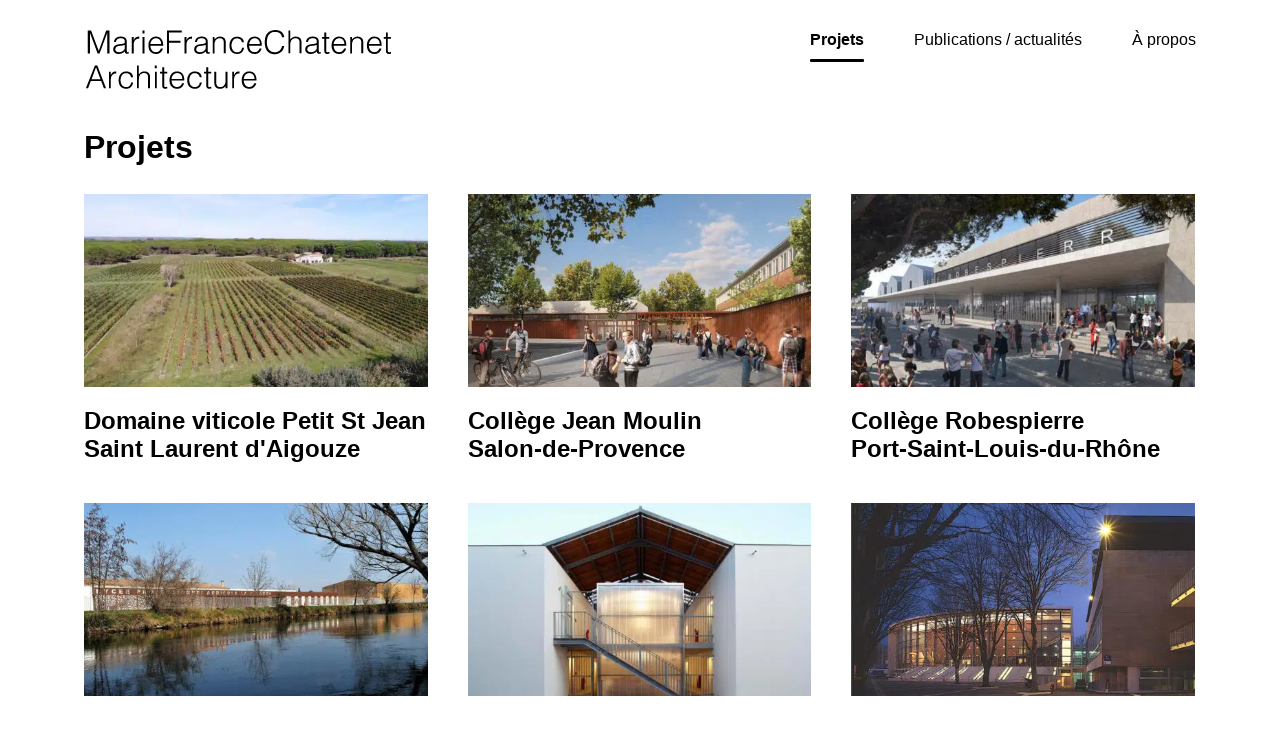

--- FILE ---
content_type: text/html; charset=UTF-8
request_url: https://mariefrancechatenet.com/projets/
body_size: 12251
content:
<!DOCTYPE html>
<html lang="fr-FR">
<head>
<!-- Basic
================================================== -->
<meta charset="UTF-8" />
<title>Projets &ndash; Marie-France Chatenet Architecture</title><style id="rocket-critical-css">:root{--coul1:#000000;--coul2:#808080;--noir:#000000;--gris:#f2f2f2;--blanc:#fff}html,body,div,h1,p,a,img,strong,i,ul,li,footer,header,nav{margin:0;padding:0;border:0;font-size:100%;font:inherit;vertical-align:baseline}footer,header,nav{display:block}body{line-height:1}*{margin:0;padding:0;-moz-box-sizing:border-box;-webkit-box-sizing:border-box;box-sizing:border-box}html{width:100%;height:100%;margin:0;padding:0}body{background:#fff;font-family:'Arial',sans-serif;width:100%;height:100%;margin:0;padding:0;position:relative}p,ul,li{color:#000;font-weight:400;font-size:16px;line-height:20px;margin:15px 0px}strong{font-weight:bold;color:#000;font-weight:700}ul li{line-height:28px;margin-left:15px;list-style-type:circle}a{text-decoration:none;color:var(--coul1)}a:visited{text-decoration:none;color:var(--coul1)}h1{font-weight:700}h1{font-size:36px;line-height:46px;font-weight:700;color:var(--coul1);margin:20px 0}#mobile-header{display:none}#main{padding-top:100px}#logo{margin:0;text-align:center;position:absolute;left:20px;top:30px}#logo img{width:310px}header#header{width:100%;position:fixed;top:0px;height:110px;z-index:999;width:100%;background:#fff}header#header nav{right:20px;position:absolute;top:25px;text-align:center}header#header nav ul{margin:0;display:inline-block;*display:inline;zoom:1}header#header nav ul li{float:left;position:relative;list-style:none;margin:0}header#header nav a{display:inline-block;vertical-align:middle;color:var(--coul1);font-size:16px;font-weight:400;position:relative;padding:0px;margin:0 0 0 50px;text-align:left;line-height:28px}header#header nav a:after{content:"";width:100%;height:0px;border-radius:3px;background:var(--coul1);position:absolute;bottom:-15px;left:50%;transform:translatex(-50%);opacity:0;visibility:hidden}header#header nav a:visited{color:var(--coul1);text-decoration:none}header#header nav ul li.current_page_item>a,header#header nav ul li.current-menu-item>a{color:var(--coul1);font-weight:700}header#header nav ul li.current_page_item>a:after,header#header nav ul li.current-menu-item>a:after{height:3px;opacity:1;visibility:visible;bottom:-8px}.hamburger{width:60px;height:60px;border:0;color:#fff;margin:0;overflow:visible;position:absolute;z-index:99991;top:0px;right:30px}.hamburger-box{width:35px;height:20px;display:inline-block;top:25px;left:22px;position:relative}.hamburger-inner{display:block;top:50%;margin-top:-2px}.hamburger-inner,.hamburger-inner::before,.hamburger-inner::after{width:30px;height:2px;background-color:var(--noir);border-radius:4px;position:absolute}.hamburger-inner::before,.hamburger-inner::after{content:"";display:block}.hamburger-inner::before{top:-10px}.hamburger-inner::after{bottom:-10px}.hamburger--slider .hamburger-inner{top:5px}.hamburger--slider .hamburger-inner::before{top:10px}.hamburger--slider .hamburger-inner::after{top:20px}#hambmenu{position:fixed;z-index:9999;background:var(--coul1);top:0;right:-100px;width:100%;height:100%;opacity:0;visibility:hidden}#hambmenu .overlay-menu{padding:60px 20px 20px}#hambmenu .overlay-menu div{position:relative;text-align:left}#hambmenu ul{list-style:none;padding:0;margin:0 auto;display:block;position:relative;height:100%}#hambmenu ul li{display:block;position:relative;margin:15px 0;line-height:28px}#hambmenu ul li a{font-size:17px;font-weight:700;color:#fff}#hambmenu i{font-size:20px;margin-top:20px}.rangee{display:-webkit-box;display:-moz-box;display:-ms-flexbox;display:-webkit-flex;display:flex;width:1280px!important;max-width:90%!important;margin:0 auto;position:relative;flex-flow:row wrap}.col100{flex-basis:100%;width:100%}.col25{flex-basis:25%;width:25%}.col33{flex-basis:33.3%;width:33.3%}.ecart-normal{flex:0 0 auto;padding:0 20px}#page{padding:10px 0 50px 0}#page h1{font-size:32px;line-height:34px;font-weight:700;margin-bottom:30px}.image-apropos{margin-top:0;margin-bottom:30px}.image-apropos img{width:100%;height:auto}.col-texte p:first-of-type{margin-top:0}#footer{position:relative;padding:20px 0 20px 0;background:#000}#footer p{color:#fff;font-size:14px;margin:5px 0}#footer p a,#footer p a:visited{color:#fff}#footer .reso-footer{text-align:right}#footer .reso-footer a{display:inline-block;margin-left:25px;font-size:26px;color:#fff}.reso a{display:inline-block;margin-right:25px;font-size:26px;color:#fff}@media (max-width:1025px){#mobile-header{position:fixed;z-index:99999;display:block;height:80px;width:100%;top:0;left:0;width:100%;background:#fff;-webkit-box-shadow:0px 0px 20px 5px rgba(45,45,45,0.15);-moz-box-shadow:0px 0px 20px 5px rgba(45,45,45,0.15);box-shadow:0px 0px 20px 5px rgba(45,45,45,0.15)}#mobile-header #responsive-logo{width:220px;margin-top:16px;position:absolute;left:30px}#mobile-header #responsive-logo img{width:100%;height:auto}header{display:none}#main{padding-top:80px}.rangee{max-width:95%!important}.col25,.col33{flex-basis:100%;width:100%}.ecart-normal{padding:10px!important}footer#footer{text-align:center}#footer .reso-footer{text-align:center}}@media (max-width:767px){.rangee{max-width:90%!important}.col25,.col33{flex-basis:100%;width:100%}.ecart-normal{padding:0!important}}h1{overflow-wrap:break-word}ul{overflow-wrap:break-word}p{overflow-wrap:break-word}:root{--wp--preset--font-size--normal:16px;--wp--preset--font-size--huge:42px}</style><link rel="preload" href="https://mariefrancechatenet.com/wp-content/cache/min/1/84ea45f4b5399d19f23caed2e45a1d76.css" data-rocket-async="style" as="style" onload="this.onload=null;this.rel='stylesheet'" onerror="this.removeAttribute('data-rocket-async')"  media="all" data-minify="1" />
<meta http-equiv="X-UA-Compatible" content="IE=edge"> 
<meta name="viewport" content="width=device-width, initial-scale=1"> 

<!-- FAVICON
  ================================================== -->
<link rel="shortcut icon" href="https://mariefrancechatenet.com/wp-content/themes/mariefrancechatenet/favicon.png">
<link rel="apple-touch-icon" sizes="180x180" href="https://mariefrancechatenet.com/wp-content/themes/mariefrancechatenet/apple-touch-icon.png">
<link rel="icon" type="image/png" sizes="32x32" href="https://mariefrancechatenet.com/wp-content/themes/mariefrancechatenet/favicon-32x32.png">
<link rel="icon" type="image/png" sizes="16x16" href="https://mariefrancechatenet.com/wp-content/themes/mariefrancechatenet/favicon-16x16.png">
<link rel="manifest" href="https://mariefrancechatenet.com/wp-content/themes/mariefrancechatenet/site.webmanifest">
<link rel="mask-icon" href="https://mariefrancechatenet.com/wp-content/themes/mariefrancechatenet/safari-pinned-tab.svg" color="#5bbad5">
<meta name="msapplication-TileColor" content="#da532c">
<meta name="theme-color" content="#ffffff">

<!-- CSS
  ================================================== -->


<script src="https://kit.fontawesome.com/6c67892230.js" crossorigin="anonymous"></script>



<meta name='robots' content='index, follow, max-image-preview:large, max-snippet:-1, max-video-preview:-1' />

	<!-- This site is optimized with the Yoast SEO plugin v19.0 - https://yoast.com/wordpress/plugins/seo/ -->
	<link rel="canonical" href="https://mariefrancechatenet.com/projets/" />
	<meta property="og:locale" content="fr_FR" />
	<meta property="og:type" content="article" />
	<meta property="og:title" content="Projets &ndash; Marie-France Chatenet Architecture" />
	<meta property="og:url" content="https://mariefrancechatenet.com/projets/" />
	<meta property="og:site_name" content="Marie-France Chatenet Architecture" />
	<meta property="article:modified_time" content="2021-11-03T14:08:10+00:00" />
	<meta name="twitter:card" content="summary_large_image" />
	<script type="application/ld+json" class="yoast-schema-graph">{"@context":"https://schema.org","@graph":[{"@type":"Organization","@id":"https://mariefrancechatenet.com/#organization","name":"Marie France Chatenet Architecture","url":"https://mariefrancechatenet.com/","sameAs":["https://www.instagram.com/mariefrance_chatenet/","https://fr.linkedin.com/in/mariefrancechatenet"],"logo":{"@type":"ImageObject","inLanguage":"fr-FR","@id":"https://mariefrancechatenet.com/#/schema/logo/image/","url":"https://mariefrancechatenet.com/wp-content/uploads/2022/02/logo-marie-france-chatenet.png","contentUrl":"https://mariefrancechatenet.com/wp-content/uploads/2022/02/logo-marie-france-chatenet.png","width":350,"height":350,"caption":"Marie France Chatenet Architecture"},"image":{"@id":"https://mariefrancechatenet.com/#/schema/logo/image/"}},{"@type":"WebSite","@id":"https://mariefrancechatenet.com/#website","url":"https://mariefrancechatenet.com/","name":"Marie-France Chatenet Architecture","description":"Étude d&#039;architecte à Marseille, France","publisher":{"@id":"https://mariefrancechatenet.com/#organization"},"potentialAction":[{"@type":"SearchAction","target":{"@type":"EntryPoint","urlTemplate":"https://mariefrancechatenet.com/?s={search_term_string}"},"query-input":"required name=search_term_string"}],"inLanguage":"fr-FR"},{"@type":"WebPage","@id":"https://mariefrancechatenet.com/projets/#webpage","url":"https://mariefrancechatenet.com/projets/","name":"Projets &ndash; Marie-France Chatenet Architecture","isPartOf":{"@id":"https://mariefrancechatenet.com/#website"},"datePublished":"2021-11-02T14:30:50+00:00","dateModified":"2021-11-03T14:08:10+00:00","breadcrumb":{"@id":"https://mariefrancechatenet.com/projets/#breadcrumb"},"inLanguage":"fr-FR","potentialAction":[{"@type":"ReadAction","target":["https://mariefrancechatenet.com/projets/"]}]},{"@type":"BreadcrumbList","@id":"https://mariefrancechatenet.com/projets/#breadcrumb","itemListElement":[{"@type":"ListItem","position":1,"name":"Accueil","item":"https://mariefrancechatenet.com/"},{"@type":"ListItem","position":2,"name":"Projets"}]}]}</script>
	<!-- / Yoast SEO plugin. -->




<style id='global-styles-inline-css' type='text/css'>
body{--wp--preset--color--black: #000000;--wp--preset--color--cyan-bluish-gray: #abb8c3;--wp--preset--color--white: #ffffff;--wp--preset--color--pale-pink: #f78da7;--wp--preset--color--vivid-red: #cf2e2e;--wp--preset--color--luminous-vivid-orange: #ff6900;--wp--preset--color--luminous-vivid-amber: #fcb900;--wp--preset--color--light-green-cyan: #7bdcb5;--wp--preset--color--vivid-green-cyan: #00d084;--wp--preset--color--pale-cyan-blue: #8ed1fc;--wp--preset--color--vivid-cyan-blue: #0693e3;--wp--preset--color--vivid-purple: #9b51e0;--wp--preset--gradient--vivid-cyan-blue-to-vivid-purple: linear-gradient(135deg,rgba(6,147,227,1) 0%,rgb(155,81,224) 100%);--wp--preset--gradient--light-green-cyan-to-vivid-green-cyan: linear-gradient(135deg,rgb(122,220,180) 0%,rgb(0,208,130) 100%);--wp--preset--gradient--luminous-vivid-amber-to-luminous-vivid-orange: linear-gradient(135deg,rgba(252,185,0,1) 0%,rgba(255,105,0,1) 100%);--wp--preset--gradient--luminous-vivid-orange-to-vivid-red: linear-gradient(135deg,rgba(255,105,0,1) 0%,rgb(207,46,46) 100%);--wp--preset--gradient--very-light-gray-to-cyan-bluish-gray: linear-gradient(135deg,rgb(238,238,238) 0%,rgb(169,184,195) 100%);--wp--preset--gradient--cool-to-warm-spectrum: linear-gradient(135deg,rgb(74,234,220) 0%,rgb(151,120,209) 20%,rgb(207,42,186) 40%,rgb(238,44,130) 60%,rgb(251,105,98) 80%,rgb(254,248,76) 100%);--wp--preset--gradient--blush-light-purple: linear-gradient(135deg,rgb(255,206,236) 0%,rgb(152,150,240) 100%);--wp--preset--gradient--blush-bordeaux: linear-gradient(135deg,rgb(254,205,165) 0%,rgb(254,45,45) 50%,rgb(107,0,62) 100%);--wp--preset--gradient--luminous-dusk: linear-gradient(135deg,rgb(255,203,112) 0%,rgb(199,81,192) 50%,rgb(65,88,208) 100%);--wp--preset--gradient--pale-ocean: linear-gradient(135deg,rgb(255,245,203) 0%,rgb(182,227,212) 50%,rgb(51,167,181) 100%);--wp--preset--gradient--electric-grass: linear-gradient(135deg,rgb(202,248,128) 0%,rgb(113,206,126) 100%);--wp--preset--gradient--midnight: linear-gradient(135deg,rgb(2,3,129) 0%,rgb(40,116,252) 100%);--wp--preset--duotone--dark-grayscale: url('#wp-duotone-dark-grayscale');--wp--preset--duotone--grayscale: url('#wp-duotone-grayscale');--wp--preset--duotone--purple-yellow: url('#wp-duotone-purple-yellow');--wp--preset--duotone--blue-red: url('#wp-duotone-blue-red');--wp--preset--duotone--midnight: url('#wp-duotone-midnight');--wp--preset--duotone--magenta-yellow: url('#wp-duotone-magenta-yellow');--wp--preset--duotone--purple-green: url('#wp-duotone-purple-green');--wp--preset--duotone--blue-orange: url('#wp-duotone-blue-orange');--wp--preset--font-size--small: 13px;--wp--preset--font-size--medium: 20px;--wp--preset--font-size--large: 36px;--wp--preset--font-size--x-large: 42px;}.has-black-color{color: var(--wp--preset--color--black) !important;}.has-cyan-bluish-gray-color{color: var(--wp--preset--color--cyan-bluish-gray) !important;}.has-white-color{color: var(--wp--preset--color--white) !important;}.has-pale-pink-color{color: var(--wp--preset--color--pale-pink) !important;}.has-vivid-red-color{color: var(--wp--preset--color--vivid-red) !important;}.has-luminous-vivid-orange-color{color: var(--wp--preset--color--luminous-vivid-orange) !important;}.has-luminous-vivid-amber-color{color: var(--wp--preset--color--luminous-vivid-amber) !important;}.has-light-green-cyan-color{color: var(--wp--preset--color--light-green-cyan) !important;}.has-vivid-green-cyan-color{color: var(--wp--preset--color--vivid-green-cyan) !important;}.has-pale-cyan-blue-color{color: var(--wp--preset--color--pale-cyan-blue) !important;}.has-vivid-cyan-blue-color{color: var(--wp--preset--color--vivid-cyan-blue) !important;}.has-vivid-purple-color{color: var(--wp--preset--color--vivid-purple) !important;}.has-black-background-color{background-color: var(--wp--preset--color--black) !important;}.has-cyan-bluish-gray-background-color{background-color: var(--wp--preset--color--cyan-bluish-gray) !important;}.has-white-background-color{background-color: var(--wp--preset--color--white) !important;}.has-pale-pink-background-color{background-color: var(--wp--preset--color--pale-pink) !important;}.has-vivid-red-background-color{background-color: var(--wp--preset--color--vivid-red) !important;}.has-luminous-vivid-orange-background-color{background-color: var(--wp--preset--color--luminous-vivid-orange) !important;}.has-luminous-vivid-amber-background-color{background-color: var(--wp--preset--color--luminous-vivid-amber) !important;}.has-light-green-cyan-background-color{background-color: var(--wp--preset--color--light-green-cyan) !important;}.has-vivid-green-cyan-background-color{background-color: var(--wp--preset--color--vivid-green-cyan) !important;}.has-pale-cyan-blue-background-color{background-color: var(--wp--preset--color--pale-cyan-blue) !important;}.has-vivid-cyan-blue-background-color{background-color: var(--wp--preset--color--vivid-cyan-blue) !important;}.has-vivid-purple-background-color{background-color: var(--wp--preset--color--vivid-purple) !important;}.has-black-border-color{border-color: var(--wp--preset--color--black) !important;}.has-cyan-bluish-gray-border-color{border-color: var(--wp--preset--color--cyan-bluish-gray) !important;}.has-white-border-color{border-color: var(--wp--preset--color--white) !important;}.has-pale-pink-border-color{border-color: var(--wp--preset--color--pale-pink) !important;}.has-vivid-red-border-color{border-color: var(--wp--preset--color--vivid-red) !important;}.has-luminous-vivid-orange-border-color{border-color: var(--wp--preset--color--luminous-vivid-orange) !important;}.has-luminous-vivid-amber-border-color{border-color: var(--wp--preset--color--luminous-vivid-amber) !important;}.has-light-green-cyan-border-color{border-color: var(--wp--preset--color--light-green-cyan) !important;}.has-vivid-green-cyan-border-color{border-color: var(--wp--preset--color--vivid-green-cyan) !important;}.has-pale-cyan-blue-border-color{border-color: var(--wp--preset--color--pale-cyan-blue) !important;}.has-vivid-cyan-blue-border-color{border-color: var(--wp--preset--color--vivid-cyan-blue) !important;}.has-vivid-purple-border-color{border-color: var(--wp--preset--color--vivid-purple) !important;}.has-vivid-cyan-blue-to-vivid-purple-gradient-background{background: var(--wp--preset--gradient--vivid-cyan-blue-to-vivid-purple) !important;}.has-light-green-cyan-to-vivid-green-cyan-gradient-background{background: var(--wp--preset--gradient--light-green-cyan-to-vivid-green-cyan) !important;}.has-luminous-vivid-amber-to-luminous-vivid-orange-gradient-background{background: var(--wp--preset--gradient--luminous-vivid-amber-to-luminous-vivid-orange) !important;}.has-luminous-vivid-orange-to-vivid-red-gradient-background{background: var(--wp--preset--gradient--luminous-vivid-orange-to-vivid-red) !important;}.has-very-light-gray-to-cyan-bluish-gray-gradient-background{background: var(--wp--preset--gradient--very-light-gray-to-cyan-bluish-gray) !important;}.has-cool-to-warm-spectrum-gradient-background{background: var(--wp--preset--gradient--cool-to-warm-spectrum) !important;}.has-blush-light-purple-gradient-background{background: var(--wp--preset--gradient--blush-light-purple) !important;}.has-blush-bordeaux-gradient-background{background: var(--wp--preset--gradient--blush-bordeaux) !important;}.has-luminous-dusk-gradient-background{background: var(--wp--preset--gradient--luminous-dusk) !important;}.has-pale-ocean-gradient-background{background: var(--wp--preset--gradient--pale-ocean) !important;}.has-electric-grass-gradient-background{background: var(--wp--preset--gradient--electric-grass) !important;}.has-midnight-gradient-background{background: var(--wp--preset--gradient--midnight) !important;}.has-small-font-size{font-size: var(--wp--preset--font-size--small) !important;}.has-medium-font-size{font-size: var(--wp--preset--font-size--medium) !important;}.has-large-font-size{font-size: var(--wp--preset--font-size--large) !important;}.has-x-large-font-size{font-size: var(--wp--preset--font-size--x-large) !important;}
</style>

<style id='rocket-lazyload-inline-css' type='text/css'>
.rll-youtube-player{position:relative;padding-bottom:56.23%;height:0;overflow:hidden;max-width:100%;}.rll-youtube-player:focus-within{outline: 2px solid currentColor;outline-offset: 5px;}.rll-youtube-player iframe{position:absolute;top:0;left:0;width:100%;height:100%;z-index:100;background:0 0}.rll-youtube-player img{bottom:0;display:block;left:0;margin:auto;max-width:100%;width:100%;position:absolute;right:0;top:0;border:none;height:auto;-webkit-transition:.4s all;-moz-transition:.4s all;transition:.4s all}.rll-youtube-player img:hover{-webkit-filter:brightness(75%)}.rll-youtube-player .play{height:100%;width:100%;left:0;top:0;position:absolute;background:url(https://mariefrancechatenet.com/wp-content/plugins/wp-rocket/assets/img/youtube.png) no-repeat center;background-color: transparent !important;cursor:pointer;border:none;}
</style>


<link rel="https://api.w.org/" href="https://mariefrancechatenet.com/wp-json/" /><link rel="alternate" type="application/json" href="https://mariefrancechatenet.com/wp-json/wp/v2/pages/360" /><link rel="alternate" type="application/json+oembed" href="https://mariefrancechatenet.com/wp-json/oembed/1.0/embed?url=https%3A%2F%2Fmariefrancechatenet.com%2Fprojets%2F" />
<link rel="alternate" type="text/xml+oembed" href="https://mariefrancechatenet.com/wp-json/oembed/1.0/embed?url=https%3A%2F%2Fmariefrancechatenet.com%2Fprojets%2F&#038;format=xml" />
<noscript><style id="rocket-lazyload-nojs-css">.rll-youtube-player, [data-lazy-src]{display:none !important;}</style></noscript><script>
/*! loadCSS rel=preload polyfill. [c]2017 Filament Group, Inc. MIT License */
(function(w){"use strict";if(!w.loadCSS){w.loadCSS=function(){}}
var rp=loadCSS.relpreload={};rp.support=(function(){var ret;try{ret=w.document.createElement("link").relList.supports("preload")}catch(e){ret=!1}
return function(){return ret}})();rp.bindMediaToggle=function(link){var finalMedia=link.media||"all";function enableStylesheet(){link.media=finalMedia}
if(link.addEventListener){link.addEventListener("load",enableStylesheet)}else if(link.attachEvent){link.attachEvent("onload",enableStylesheet)}
setTimeout(function(){link.rel="stylesheet";link.media="only x"});setTimeout(enableStylesheet,3000)};rp.poly=function(){if(rp.support()){return}
var links=w.document.getElementsByTagName("link");for(var i=0;i<links.length;i++){var link=links[i];if(link.rel==="preload"&&link.getAttribute("as")==="style"&&!link.getAttribute("data-loadcss")){link.setAttribute("data-loadcss",!0);rp.bindMediaToggle(link)}}};if(!rp.support()){rp.poly();var run=w.setInterval(rp.poly,500);if(w.addEventListener){w.addEventListener("load",function(){rp.poly();w.clearInterval(run)})}else if(w.attachEvent){w.attachEvent("onload",function(){rp.poly();w.clearInterval(run)})}}
if(typeof exports!=="undefined"){exports.loadCSS=loadCSS}
else{w.loadCSS=loadCSS}}(typeof global!=="undefined"?global:this))
</script></head>

<body id="360" class="page-template page-template-page-projets page-template-page-projets-php page page-id-360 wp-featherlight-captions">
<header id="header" class="transition">
	<div class="rangee">
		<div class="col100 ecart-normal">
			<p id="logo"><a href="https://mariefrancechatenet.com"><img width="309" height="70" src="data:image/svg+xml,%3Csvg%20xmlns='http://www.w3.org/2000/svg'%20viewBox='0%200%20309%2070'%3E%3C/svg%3E" alt="Logo Projets &ndash; Marie-France Chatenet Architecture" data-lazy-src="https://mariefrancechatenet.com/wp-content/themes/mariefrancechatenet/img/logo-marie-france-chatenet.svg" /><noscript><img width="309" height="70" src="https://mariefrancechatenet.com/wp-content/themes/mariefrancechatenet/img/logo-marie-france-chatenet.svg" alt="Logo Projets &ndash; Marie-France Chatenet Architecture" /></noscript></a></p>
			<nav><div class="menu-menu-container"><ul id="menu-menu" class="menu"><li id="menu-item-369" class="menu-item menu-item-type-post_type menu-item-object-page current-menu-item page_item page-item-360 current_page_item menu-item-369"><a href="https://mariefrancechatenet.com/projets/" aria-current="page">Projets</a></li>
<li id="menu-item-368" class="menu-item menu-item-type-post_type menu-item-object-page menu-item-368"><a href="https://mariefrancechatenet.com/publications-actualites/">Publications / actualités</a></li>
<li id="menu-item-367" class="menu-item menu-item-type-post_type menu-item-object-page menu-item-367"><a href="https://mariefrancechatenet.com/a-propos/">À propos</a></li>
</ul></div></nav>
		</div>
	</div>
</header>

<div id="mobile-header" >
	<a id="responsive-logo" href="https://mariefrancechatenet.com"><img width="309" height="70" src="data:image/svg+xml,%3Csvg%20xmlns='http://www.w3.org/2000/svg'%20viewBox='0%200%20309%2070'%3E%3C/svg%3E" alt="Logo Projets &ndash; Marie-France Chatenet Architecture" data-lazy-src="https://mariefrancechatenet.com/wp-content/themes/mariefrancechatenet/img/logo-marie-france-chatenet.svg" /><noscript><img width="309" height="70" src="https://mariefrancechatenet.com/wp-content/themes/mariefrancechatenet/img/logo-marie-france-chatenet.svg" alt="Logo Projets &ndash; Marie-France Chatenet Architecture" /></noscript></a>
	<div class="hamburger hamburger--slider">
		<div class="hamburger-box">
			<div class="hamburger-inner"></div>
		</div>
	</div>
	<div id="hambmenu" >
		<div class="overlay-menu rangee">
			<div>
				<div class="menu-menu-container"><ul id="menu-menu-1" class="menu"><li class="menu-item menu-item-type-post_type menu-item-object-page current-menu-item page_item page-item-360 current_page_item menu-item-369"><a href="https://mariefrancechatenet.com/projets/" aria-current="page">Projets</a></li>
<li class="menu-item menu-item-type-post_type menu-item-object-page menu-item-368"><a href="https://mariefrancechatenet.com/publications-actualites/">Publications / actualités</a></li>
<li class="menu-item menu-item-type-post_type menu-item-object-page menu-item-367"><a href="https://mariefrancechatenet.com/a-propos/">À propos</a></li>
</ul></div>				<ul style="margin-top:40px">
					<li><a href="https://www.google.com/maps/dir//137+Av.+Clot+Bey,+13008+Marseille/@43.256632,5.3809287,17z/data=!4m9!4m8!1m0!1m5!1m1!1s0x12c9c768af3cab07:0x9b38040308968de5!2m2!1d5.3831174!2d43.256632!3e0" target="_blank">135-137, avenue Clôt Bey, 13008 Marseille</a><br/><a href="mailto:mfc.architecture@wanadoo.fr">mfc.architecture@wanadoo.fr</a><br/><a href="tel:+33491721503">T. +33 (0)4 91 72 15 03</a><br/></li>
					<li class="reso"><a href="https://www.instagram.com/mariefrance_chatenet/" target="_blank"><i class="fab fa-instagram"></i></a><a href="https://www.linkedin.com/in/mariefrancechatenet/" target="_blank"><i class="fab fa-linkedin"></i></a></li>
				</ul>
			</div>
		</div>
	</div>
</div>
<div id="main">

<div id="page">
	<div class="rangee">
		<div class="col100 ecart-normal">
			<h1>Projets</h1>
		</div>
	</div>
	<div class="rangee masonry">
					<article class="col33 projet ecart-normal">
    <p class="image"><a href="https://mariefrancechatenet.com/projets/domaine-viticole-petit-st-jean/"><picture class="attachment-medium size-medium wp-post-image">
<source type="image/webp" data-lazy-srcset="https://mariefrancechatenet.com/wp-content/uploads/2022/11/domaine-viticole-marie-france-chatenet-500x281.jpg.webp 500w, https://mariefrancechatenet.com/wp-content/uploads/2022/11/domaine-viticole-marie-france-chatenet-1024x576.jpg.webp 1024w, https://mariefrancechatenet.com/wp-content/uploads/2022/11/domaine-viticole-marie-france-chatenet-768x432.jpg.webp 768w, https://mariefrancechatenet.com/wp-content/uploads/2022/11/domaine-viticole-marie-france-chatenet.jpg.webp 1280w, https://mariefrancechatenet.com/wp-content/uploads/2022/11/domaine-viticole-marie-france-chatenet-800x450.jpg.webp 800w" srcset="data:image/svg+xml,%3Csvg%20xmlns=&#039;http://www.w3.org/2000/svg&#039;%20viewBox=&#039;0%200%20500%20281&#039;%3E%3C/svg%3E" data-lazy-sizes="(max-width: 500px) 100vw, 500px"/>
<img width="500" height="281" src="data:image/svg+xml,%3Csvg%20xmlns=&#039;http://www.w3.org/2000/svg&#039;%20viewBox=&#039;0%200%20500%20281&#039;%3E%3C/svg%3E" alt="" data-lazy-srcset="https://mariefrancechatenet.com/wp-content/uploads/2022/11/domaine-viticole-marie-france-chatenet-500x281.jpg 500w, https://mariefrancechatenet.com/wp-content/uploads/2022/11/domaine-viticole-marie-france-chatenet-1024x576.jpg 1024w, https://mariefrancechatenet.com/wp-content/uploads/2022/11/domaine-viticole-marie-france-chatenet-768x432.jpg 768w, https://mariefrancechatenet.com/wp-content/uploads/2022/11/domaine-viticole-marie-france-chatenet.jpg 1280w, https://mariefrancechatenet.com/wp-content/uploads/2022/11/domaine-viticole-marie-france-chatenet-800x450.jpg 800w" data-lazy-sizes="(max-width: 500px) 100vw, 500px" data-lazy-src="https://mariefrancechatenet.com/wp-content/uploads/2022/11/domaine-viticole-marie-france-chatenet-500x281.jpg"/>
</picture>
<noscript><picture class="attachment-medium size-medium wp-post-image">
<source type="image/webp" srcset="https://mariefrancechatenet.com/wp-content/uploads/2022/11/domaine-viticole-marie-france-chatenet-500x281.jpg.webp 500w, https://mariefrancechatenet.com/wp-content/uploads/2022/11/domaine-viticole-marie-france-chatenet-1024x576.jpg.webp 1024w, https://mariefrancechatenet.com/wp-content/uploads/2022/11/domaine-viticole-marie-france-chatenet-768x432.jpg.webp 768w, https://mariefrancechatenet.com/wp-content/uploads/2022/11/domaine-viticole-marie-france-chatenet.jpg.webp 1280w, https://mariefrancechatenet.com/wp-content/uploads/2022/11/domaine-viticole-marie-france-chatenet-800x450.jpg.webp 800w" sizes="(max-width: 500px) 100vw, 500px"/>
<img width="500" height="281" src="https://mariefrancechatenet.com/wp-content/uploads/2022/11/domaine-viticole-marie-france-chatenet-500x281.jpg" alt="" srcset="https://mariefrancechatenet.com/wp-content/uploads/2022/11/domaine-viticole-marie-france-chatenet-500x281.jpg 500w, https://mariefrancechatenet.com/wp-content/uploads/2022/11/domaine-viticole-marie-france-chatenet-1024x576.jpg 1024w, https://mariefrancechatenet.com/wp-content/uploads/2022/11/domaine-viticole-marie-france-chatenet-768x432.jpg 768w, https://mariefrancechatenet.com/wp-content/uploads/2022/11/domaine-viticole-marie-france-chatenet.jpg 1280w, https://mariefrancechatenet.com/wp-content/uploads/2022/11/domaine-viticole-marie-france-chatenet-800x450.jpg 800w" sizes="(max-width: 500px) 100vw, 500px"/>
</picture>
</noscript></a></p>
    <h2><a href="https://mariefrancechatenet.com/projets/domaine-viticole-petit-st-jean/">Domaine viticole Petit St Jean <br/> Saint Laurent d'Aigouze</a></h2>
</article>					<article class="col33 projet ecart-normal">
    <p class="image"><a href="https://mariefrancechatenet.com/projets/college-jean-moulin/"><picture class="attachment-medium size-medium wp-post-image">
<source type="image/webp" data-lazy-srcset="https://mariefrancechatenet.com/wp-content/uploads/2021/11/college-jean-moulin-salon-provence-1280-marie-france-chatenet-1-500x281.jpg.webp 500w, https://mariefrancechatenet.com/wp-content/uploads/2021/11/college-jean-moulin-salon-provence-1280-marie-france-chatenet-1-1024x576.jpg.webp 1024w, https://mariefrancechatenet.com/wp-content/uploads/2021/11/college-jean-moulin-salon-provence-1280-marie-france-chatenet-1-768x432.jpg.webp 768w, https://mariefrancechatenet.com/wp-content/uploads/2021/11/college-jean-moulin-salon-provence-1280-marie-france-chatenet-1.jpg.webp 1280w, https://mariefrancechatenet.com/wp-content/uploads/2021/11/college-jean-moulin-salon-provence-1280-marie-france-chatenet-1-800x450.jpg.webp 800w" srcset="data:image/svg+xml,%3Csvg%20xmlns=&#039;http://www.w3.org/2000/svg&#039;%20viewBox=&#039;0%200%20500%20281&#039;%3E%3C/svg%3E" data-lazy-sizes="(max-width: 500px) 100vw, 500px"/>
<img width="500" height="281" src="data:image/svg+xml,%3Csvg%20xmlns=&#039;http://www.w3.org/2000/svg&#039;%20viewBox=&#039;0%200%20500%20281&#039;%3E%3C/svg%3E" alt="Portail d&#039;entrée du collège Jean Moulin à Salon-de-Provence" data-lazy-srcset="https://mariefrancechatenet.com/wp-content/uploads/2021/11/college-jean-moulin-salon-provence-1280-marie-france-chatenet-1-500x281.jpg 500w, https://mariefrancechatenet.com/wp-content/uploads/2021/11/college-jean-moulin-salon-provence-1280-marie-france-chatenet-1-1024x576.jpg 1024w, https://mariefrancechatenet.com/wp-content/uploads/2021/11/college-jean-moulin-salon-provence-1280-marie-france-chatenet-1-768x432.jpg 768w, https://mariefrancechatenet.com/wp-content/uploads/2021/11/college-jean-moulin-salon-provence-1280-marie-france-chatenet-1.jpg 1280w, https://mariefrancechatenet.com/wp-content/uploads/2021/11/college-jean-moulin-salon-provence-1280-marie-france-chatenet-1-800x450.jpg 800w" data-lazy-sizes="(max-width: 500px) 100vw, 500px" data-lazy-src="https://mariefrancechatenet.com/wp-content/uploads/2021/11/college-jean-moulin-salon-provence-1280-marie-france-chatenet-1-500x281.jpg"/>
</picture>
<noscript><picture class="attachment-medium size-medium wp-post-image" loading="lazy">
<source type="image/webp" srcset="https://mariefrancechatenet.com/wp-content/uploads/2021/11/college-jean-moulin-salon-provence-1280-marie-france-chatenet-1-500x281.jpg.webp 500w, https://mariefrancechatenet.com/wp-content/uploads/2021/11/college-jean-moulin-salon-provence-1280-marie-france-chatenet-1-1024x576.jpg.webp 1024w, https://mariefrancechatenet.com/wp-content/uploads/2021/11/college-jean-moulin-salon-provence-1280-marie-france-chatenet-1-768x432.jpg.webp 768w, https://mariefrancechatenet.com/wp-content/uploads/2021/11/college-jean-moulin-salon-provence-1280-marie-france-chatenet-1.jpg.webp 1280w, https://mariefrancechatenet.com/wp-content/uploads/2021/11/college-jean-moulin-salon-provence-1280-marie-france-chatenet-1-800x450.jpg.webp 800w" sizes="(max-width: 500px) 100vw, 500px"/>
<img width="500" height="281" src="https://mariefrancechatenet.com/wp-content/uploads/2021/11/college-jean-moulin-salon-provence-1280-marie-france-chatenet-1-500x281.jpg" alt="Portail d&#039;entrée du collège Jean Moulin à Salon-de-Provence" loading="lazy" srcset="https://mariefrancechatenet.com/wp-content/uploads/2021/11/college-jean-moulin-salon-provence-1280-marie-france-chatenet-1-500x281.jpg 500w, https://mariefrancechatenet.com/wp-content/uploads/2021/11/college-jean-moulin-salon-provence-1280-marie-france-chatenet-1-1024x576.jpg 1024w, https://mariefrancechatenet.com/wp-content/uploads/2021/11/college-jean-moulin-salon-provence-1280-marie-france-chatenet-1-768x432.jpg 768w, https://mariefrancechatenet.com/wp-content/uploads/2021/11/college-jean-moulin-salon-provence-1280-marie-france-chatenet-1.jpg 1280w, https://mariefrancechatenet.com/wp-content/uploads/2021/11/college-jean-moulin-salon-provence-1280-marie-france-chatenet-1-800x450.jpg 800w" sizes="(max-width: 500px) 100vw, 500px"/>
</picture>
</noscript></a></p>
    <h2><a href="https://mariefrancechatenet.com/projets/college-jean-moulin/">Collège Jean Moulin <br/> Salon-de-Provence</a></h2>
</article>					<article class="col33 projet ecart-normal">
    <p class="image"><a href="https://mariefrancechatenet.com/projets/college-robespierre/"><picture class="attachment-medium size-medium wp-post-image">
<source type="image/webp" data-lazy-srcset="https://mariefrancechatenet.com/wp-content/uploads/2021/12/08-college-robespierre-port-st-louis-du-rhone-13-marie-france-chatenet--500x281.jpg.webp 500w, https://mariefrancechatenet.com/wp-content/uploads/2021/12/08-college-robespierre-port-st-louis-du-rhone-13-marie-france-chatenet--1024x576.jpg.webp 1024w, https://mariefrancechatenet.com/wp-content/uploads/2021/12/08-college-robespierre-port-st-louis-du-rhone-13-marie-france-chatenet--768x432.jpg.webp 768w, https://mariefrancechatenet.com/wp-content/uploads/2021/12/08-college-robespierre-port-st-louis-du-rhone-13-marie-france-chatenet-.jpg.webp 1280w, https://mariefrancechatenet.com/wp-content/uploads/2021/12/08-college-robespierre-port-st-louis-du-rhone-13-marie-france-chatenet--800x450.jpg.webp 800w" srcset="data:image/svg+xml,%3Csvg%20xmlns=&#039;http://www.w3.org/2000/svg&#039;%20viewBox=&#039;0%200%20500%20281&#039;%3E%3C/svg%3E" data-lazy-sizes="(max-width: 500px) 100vw, 500px"/>
<img width="500" height="281" src="data:image/svg+xml,%3Csvg%20xmlns=&#039;http://www.w3.org/2000/svg&#039;%20viewBox=&#039;0%200%20500%20281&#039;%3E%3C/svg%3E" alt="perspective d&#039;architecte de l&#039;entrée du collège Robespierre à Port-Saint-Louis-du-Rhône" data-lazy-srcset="https://mariefrancechatenet.com/wp-content/uploads/2021/12/08-college-robespierre-port-st-louis-du-rhone-13-marie-france-chatenet--500x281.jpg 500w, https://mariefrancechatenet.com/wp-content/uploads/2021/12/08-college-robespierre-port-st-louis-du-rhone-13-marie-france-chatenet--1024x576.jpg 1024w, https://mariefrancechatenet.com/wp-content/uploads/2021/12/08-college-robespierre-port-st-louis-du-rhone-13-marie-france-chatenet--768x432.jpg 768w, https://mariefrancechatenet.com/wp-content/uploads/2021/12/08-college-robespierre-port-st-louis-du-rhone-13-marie-france-chatenet-.jpg 1280w, https://mariefrancechatenet.com/wp-content/uploads/2021/12/08-college-robespierre-port-st-louis-du-rhone-13-marie-france-chatenet--800x450.jpg 800w" data-lazy-sizes="(max-width: 500px) 100vw, 500px" data-lazy-src="https://mariefrancechatenet.com/wp-content/uploads/2021/12/08-college-robespierre-port-st-louis-du-rhone-13-marie-france-chatenet--500x281.jpg"/>
</picture>
<noscript><picture class="attachment-medium size-medium wp-post-image" loading="lazy">
<source type="image/webp" srcset="https://mariefrancechatenet.com/wp-content/uploads/2021/12/08-college-robespierre-port-st-louis-du-rhone-13-marie-france-chatenet--500x281.jpg.webp 500w, https://mariefrancechatenet.com/wp-content/uploads/2021/12/08-college-robespierre-port-st-louis-du-rhone-13-marie-france-chatenet--1024x576.jpg.webp 1024w, https://mariefrancechatenet.com/wp-content/uploads/2021/12/08-college-robespierre-port-st-louis-du-rhone-13-marie-france-chatenet--768x432.jpg.webp 768w, https://mariefrancechatenet.com/wp-content/uploads/2021/12/08-college-robespierre-port-st-louis-du-rhone-13-marie-france-chatenet-.jpg.webp 1280w, https://mariefrancechatenet.com/wp-content/uploads/2021/12/08-college-robespierre-port-st-louis-du-rhone-13-marie-france-chatenet--800x450.jpg.webp 800w" sizes="(max-width: 500px) 100vw, 500px"/>
<img width="500" height="281" src="https://mariefrancechatenet.com/wp-content/uploads/2021/12/08-college-robespierre-port-st-louis-du-rhone-13-marie-france-chatenet--500x281.jpg" alt="perspective d&#039;architecte de l&#039;entrée du collège Robespierre à Port-Saint-Louis-du-Rhône" loading="lazy" srcset="https://mariefrancechatenet.com/wp-content/uploads/2021/12/08-college-robespierre-port-st-louis-du-rhone-13-marie-france-chatenet--500x281.jpg 500w, https://mariefrancechatenet.com/wp-content/uploads/2021/12/08-college-robespierre-port-st-louis-du-rhone-13-marie-france-chatenet--1024x576.jpg 1024w, https://mariefrancechatenet.com/wp-content/uploads/2021/12/08-college-robespierre-port-st-louis-du-rhone-13-marie-france-chatenet--768x432.jpg 768w, https://mariefrancechatenet.com/wp-content/uploads/2021/12/08-college-robespierre-port-st-louis-du-rhone-13-marie-france-chatenet-.jpg 1280w, https://mariefrancechatenet.com/wp-content/uploads/2021/12/08-college-robespierre-port-st-louis-du-rhone-13-marie-france-chatenet--800x450.jpg 800w" sizes="(max-width: 500px) 100vw, 500px"/>
</picture>
</noscript></a></p>
    <h2><a href="https://mariefrancechatenet.com/projets/college-robespierre/">Collège Robespierre <br/> Port-Saint-Louis-du-Rhône</a></h2>
</article>					<article class="col33 projet ecart-normal">
    <p class="image"><a href="https://mariefrancechatenet.com/projets/lycee-agricole-la-ricarde/"><picture class="attachment-medium size-medium wp-post-image">
<source type="image/webp" data-lazy-srcset="https://mariefrancechatenet.com/wp-content/uploads/2021/12/01-lycee-agricole-la-ricarde-isle-sur-la-sorgue-marie-france-chatenet--500x281.jpg.webp 500w, https://mariefrancechatenet.com/wp-content/uploads/2021/12/01-lycee-agricole-la-ricarde-isle-sur-la-sorgue-marie-france-chatenet--1024x576.jpg.webp 1024w, https://mariefrancechatenet.com/wp-content/uploads/2021/12/01-lycee-agricole-la-ricarde-isle-sur-la-sorgue-marie-france-chatenet--768x432.jpg.webp 768w, https://mariefrancechatenet.com/wp-content/uploads/2021/12/01-lycee-agricole-la-ricarde-isle-sur-la-sorgue-marie-france-chatenet-.jpg.webp 1280w, https://mariefrancechatenet.com/wp-content/uploads/2021/12/01-lycee-agricole-la-ricarde-isle-sur-la-sorgue-marie-france-chatenet--800x450.jpg.webp 800w" srcset="data:image/svg+xml,%3Csvg%20xmlns=&#039;http://www.w3.org/2000/svg&#039;%20viewBox=&#039;0%200%20500%20281&#039;%3E%3C/svg%3E" data-lazy-sizes="(max-width: 500px) 100vw, 500px"/>
<img width="500" height="281" src="data:image/svg+xml,%3Csvg%20xmlns=&#039;http://www.w3.org/2000/svg&#039;%20viewBox=&#039;0%200%20500%20281&#039;%3E%3C/svg%3E" alt="Le lycée professionnel agricole à l&#039;Isle-sur-la-Sorgue est à côté d&#039;une étendue d&#039;eau" data-lazy-srcset="https://mariefrancechatenet.com/wp-content/uploads/2021/12/01-lycee-agricole-la-ricarde-isle-sur-la-sorgue-marie-france-chatenet--500x281.jpg 500w, https://mariefrancechatenet.com/wp-content/uploads/2021/12/01-lycee-agricole-la-ricarde-isle-sur-la-sorgue-marie-france-chatenet--1024x576.jpg 1024w, https://mariefrancechatenet.com/wp-content/uploads/2021/12/01-lycee-agricole-la-ricarde-isle-sur-la-sorgue-marie-france-chatenet--768x432.jpg 768w, https://mariefrancechatenet.com/wp-content/uploads/2021/12/01-lycee-agricole-la-ricarde-isle-sur-la-sorgue-marie-france-chatenet-.jpg 1280w, https://mariefrancechatenet.com/wp-content/uploads/2021/12/01-lycee-agricole-la-ricarde-isle-sur-la-sorgue-marie-france-chatenet--800x450.jpg 800w" data-lazy-sizes="(max-width: 500px) 100vw, 500px" data-lazy-src="https://mariefrancechatenet.com/wp-content/uploads/2021/12/01-lycee-agricole-la-ricarde-isle-sur-la-sorgue-marie-france-chatenet--500x281.jpg"/>
</picture>
<noscript><picture class="attachment-medium size-medium wp-post-image" loading="lazy">
<source type="image/webp" srcset="https://mariefrancechatenet.com/wp-content/uploads/2021/12/01-lycee-agricole-la-ricarde-isle-sur-la-sorgue-marie-france-chatenet--500x281.jpg.webp 500w, https://mariefrancechatenet.com/wp-content/uploads/2021/12/01-lycee-agricole-la-ricarde-isle-sur-la-sorgue-marie-france-chatenet--1024x576.jpg.webp 1024w, https://mariefrancechatenet.com/wp-content/uploads/2021/12/01-lycee-agricole-la-ricarde-isle-sur-la-sorgue-marie-france-chatenet--768x432.jpg.webp 768w, https://mariefrancechatenet.com/wp-content/uploads/2021/12/01-lycee-agricole-la-ricarde-isle-sur-la-sorgue-marie-france-chatenet-.jpg.webp 1280w, https://mariefrancechatenet.com/wp-content/uploads/2021/12/01-lycee-agricole-la-ricarde-isle-sur-la-sorgue-marie-france-chatenet--800x450.jpg.webp 800w" sizes="(max-width: 500px) 100vw, 500px"/>
<img width="500" height="281" src="https://mariefrancechatenet.com/wp-content/uploads/2021/12/01-lycee-agricole-la-ricarde-isle-sur-la-sorgue-marie-france-chatenet--500x281.jpg" alt="Le lycée professionnel agricole à l&#039;Isle-sur-la-Sorgue est à côté d&#039;une étendue d&#039;eau" loading="lazy" srcset="https://mariefrancechatenet.com/wp-content/uploads/2021/12/01-lycee-agricole-la-ricarde-isle-sur-la-sorgue-marie-france-chatenet--500x281.jpg 500w, https://mariefrancechatenet.com/wp-content/uploads/2021/12/01-lycee-agricole-la-ricarde-isle-sur-la-sorgue-marie-france-chatenet--1024x576.jpg 1024w, https://mariefrancechatenet.com/wp-content/uploads/2021/12/01-lycee-agricole-la-ricarde-isle-sur-la-sorgue-marie-france-chatenet--768x432.jpg 768w, https://mariefrancechatenet.com/wp-content/uploads/2021/12/01-lycee-agricole-la-ricarde-isle-sur-la-sorgue-marie-france-chatenet-.jpg 1280w, https://mariefrancechatenet.com/wp-content/uploads/2021/12/01-lycee-agricole-la-ricarde-isle-sur-la-sorgue-marie-france-chatenet--800x450.jpg 800w" sizes="(max-width: 500px) 100vw, 500px"/>
</picture>
</noscript></a></p>
    <h2><a href="https://mariefrancechatenet.com/projets/lycee-agricole-la-ricarde/">Lycée professionnel agricole <br/> L’Isle-sur-la-Sorgue</a></h2>
</article>					<article class="col33 projet ecart-normal">
    <p class="image"><a href="https://mariefrancechatenet.com/projets/residence-etudiants/"><picture class="attachment-medium size-medium wp-post-image">
<source type="image/webp" data-lazy-srcset="https://mariefrancechatenet.com/wp-content/uploads/2021/12/07-residence-etudiants-isle-sur-la-sorgue-84-marie-france-chatenet--500x281.jpg.webp 500w, https://mariefrancechatenet.com/wp-content/uploads/2021/12/07-residence-etudiants-isle-sur-la-sorgue-84-marie-france-chatenet--1024x576.jpg.webp 1024w, https://mariefrancechatenet.com/wp-content/uploads/2021/12/07-residence-etudiants-isle-sur-la-sorgue-84-marie-france-chatenet--768x432.jpg.webp 768w, https://mariefrancechatenet.com/wp-content/uploads/2021/12/07-residence-etudiants-isle-sur-la-sorgue-84-marie-france-chatenet-.jpg.webp 1280w, https://mariefrancechatenet.com/wp-content/uploads/2021/12/07-residence-etudiants-isle-sur-la-sorgue-84-marie-france-chatenet--800x450.jpg.webp 800w" srcset="data:image/svg+xml,%3Csvg%20xmlns=&#039;http://www.w3.org/2000/svg&#039;%20viewBox=&#039;0%200%20500%20281&#039;%3E%3C/svg%3E" data-lazy-sizes="(max-width: 500px) 100vw, 500px"/>
<img width="500" height="281" src="data:image/svg+xml,%3Csvg%20xmlns=&#039;http://www.w3.org/2000/svg&#039;%20viewBox=&#039;0%200%20500%20281&#039;%3E%3C/svg%3E" alt="Façade de la résidence des étudiants à l&#039;Isle-sur-la-Sorgue" data-lazy-srcset="https://mariefrancechatenet.com/wp-content/uploads/2021/12/07-residence-etudiants-isle-sur-la-sorgue-84-marie-france-chatenet--500x281.jpg 500w, https://mariefrancechatenet.com/wp-content/uploads/2021/12/07-residence-etudiants-isle-sur-la-sorgue-84-marie-france-chatenet--1024x576.jpg 1024w, https://mariefrancechatenet.com/wp-content/uploads/2021/12/07-residence-etudiants-isle-sur-la-sorgue-84-marie-france-chatenet--768x432.jpg 768w, https://mariefrancechatenet.com/wp-content/uploads/2021/12/07-residence-etudiants-isle-sur-la-sorgue-84-marie-france-chatenet-.jpg 1280w, https://mariefrancechatenet.com/wp-content/uploads/2021/12/07-residence-etudiants-isle-sur-la-sorgue-84-marie-france-chatenet--800x450.jpg 800w" data-lazy-sizes="(max-width: 500px) 100vw, 500px" data-lazy-src="https://mariefrancechatenet.com/wp-content/uploads/2021/12/07-residence-etudiants-isle-sur-la-sorgue-84-marie-france-chatenet--500x281.jpg"/>
</picture>
<noscript><picture class="attachment-medium size-medium wp-post-image" loading="lazy">
<source type="image/webp" srcset="https://mariefrancechatenet.com/wp-content/uploads/2021/12/07-residence-etudiants-isle-sur-la-sorgue-84-marie-france-chatenet--500x281.jpg.webp 500w, https://mariefrancechatenet.com/wp-content/uploads/2021/12/07-residence-etudiants-isle-sur-la-sorgue-84-marie-france-chatenet--1024x576.jpg.webp 1024w, https://mariefrancechatenet.com/wp-content/uploads/2021/12/07-residence-etudiants-isle-sur-la-sorgue-84-marie-france-chatenet--768x432.jpg.webp 768w, https://mariefrancechatenet.com/wp-content/uploads/2021/12/07-residence-etudiants-isle-sur-la-sorgue-84-marie-france-chatenet-.jpg.webp 1280w, https://mariefrancechatenet.com/wp-content/uploads/2021/12/07-residence-etudiants-isle-sur-la-sorgue-84-marie-france-chatenet--800x450.jpg.webp 800w" sizes="(max-width: 500px) 100vw, 500px"/>
<img width="500" height="281" src="https://mariefrancechatenet.com/wp-content/uploads/2021/12/07-residence-etudiants-isle-sur-la-sorgue-84-marie-france-chatenet--500x281.jpg" alt="Façade de la résidence des étudiants à l&#039;Isle-sur-la-Sorgue" loading="lazy" srcset="https://mariefrancechatenet.com/wp-content/uploads/2021/12/07-residence-etudiants-isle-sur-la-sorgue-84-marie-france-chatenet--500x281.jpg 500w, https://mariefrancechatenet.com/wp-content/uploads/2021/12/07-residence-etudiants-isle-sur-la-sorgue-84-marie-france-chatenet--1024x576.jpg 1024w, https://mariefrancechatenet.com/wp-content/uploads/2021/12/07-residence-etudiants-isle-sur-la-sorgue-84-marie-france-chatenet--768x432.jpg 768w, https://mariefrancechatenet.com/wp-content/uploads/2021/12/07-residence-etudiants-isle-sur-la-sorgue-84-marie-france-chatenet-.jpg 1280w, https://mariefrancechatenet.com/wp-content/uploads/2021/12/07-residence-etudiants-isle-sur-la-sorgue-84-marie-france-chatenet--800x450.jpg 800w" sizes="(max-width: 500px) 100vw, 500px"/>
</picture>
</noscript></a></p>
    <h2><a href="https://mariefrancechatenet.com/projets/residence-etudiants/">Résidence étudiants <br/> L’Isle-sur-la-Sorgue</a></h2>
</article>					<article class="col33 projet ecart-normal">
    <p class="image"><a href="https://mariefrancechatenet.com/projets/auditorium-palais-congres/"><picture class="attachment-medium size-medium wp-post-image">
<source type="image/webp" data-lazy-srcset="https://mariefrancechatenet.com/wp-content/uploads/2022/02/auditorium-palais-congres-marseille-marie-france-chatenet-carrousel-1-500x281.jpg.webp 500w, https://mariefrancechatenet.com/wp-content/uploads/2022/02/auditorium-palais-congres-marseille-marie-france-chatenet-carrousel-1-1024x576.jpg.webp 1024w, https://mariefrancechatenet.com/wp-content/uploads/2022/02/auditorium-palais-congres-marseille-marie-france-chatenet-carrousel-1-768x432.jpg.webp 768w, https://mariefrancechatenet.com/wp-content/uploads/2022/02/auditorium-palais-congres-marseille-marie-france-chatenet-carrousel-1.jpg.webp 1280w, https://mariefrancechatenet.com/wp-content/uploads/2022/02/auditorium-palais-congres-marseille-marie-france-chatenet-carrousel-1-800x450.jpg.webp 800w" srcset="data:image/svg+xml,%3Csvg%20xmlns=&#039;http://www.w3.org/2000/svg&#039;%20viewBox=&#039;0%200%20500%20281&#039;%3E%3C/svg%3E" data-lazy-sizes="(max-width: 500px) 100vw, 500px"/>
<img width="500" height="281" src="data:image/svg+xml,%3Csvg%20xmlns=&#039;http://www.w3.org/2000/svg&#039;%20viewBox=&#039;0%200%20500%20281&#039;%3E%3C/svg%3E" alt="Vue extérieure de l’auditorium de palais des congrès de Marseille par Marie France Chatenet" data-lazy-srcset="https://mariefrancechatenet.com/wp-content/uploads/2022/02/auditorium-palais-congres-marseille-marie-france-chatenet-carrousel-1-500x281.jpg 500w, https://mariefrancechatenet.com/wp-content/uploads/2022/02/auditorium-palais-congres-marseille-marie-france-chatenet-carrousel-1-1024x576.jpg 1024w, https://mariefrancechatenet.com/wp-content/uploads/2022/02/auditorium-palais-congres-marseille-marie-france-chatenet-carrousel-1-768x432.jpg 768w, https://mariefrancechatenet.com/wp-content/uploads/2022/02/auditorium-palais-congres-marseille-marie-france-chatenet-carrousel-1.jpg 1280w, https://mariefrancechatenet.com/wp-content/uploads/2022/02/auditorium-palais-congres-marseille-marie-france-chatenet-carrousel-1-800x450.jpg 800w" data-lazy-sizes="(max-width: 500px) 100vw, 500px" data-lazy-src="https://mariefrancechatenet.com/wp-content/uploads/2022/02/auditorium-palais-congres-marseille-marie-france-chatenet-carrousel-1-500x281.jpg"/>
</picture>
<noscript><picture class="attachment-medium size-medium wp-post-image" loading="lazy">
<source type="image/webp" srcset="https://mariefrancechatenet.com/wp-content/uploads/2022/02/auditorium-palais-congres-marseille-marie-france-chatenet-carrousel-1-500x281.jpg.webp 500w, https://mariefrancechatenet.com/wp-content/uploads/2022/02/auditorium-palais-congres-marseille-marie-france-chatenet-carrousel-1-1024x576.jpg.webp 1024w, https://mariefrancechatenet.com/wp-content/uploads/2022/02/auditorium-palais-congres-marseille-marie-france-chatenet-carrousel-1-768x432.jpg.webp 768w, https://mariefrancechatenet.com/wp-content/uploads/2022/02/auditorium-palais-congres-marseille-marie-france-chatenet-carrousel-1.jpg.webp 1280w, https://mariefrancechatenet.com/wp-content/uploads/2022/02/auditorium-palais-congres-marseille-marie-france-chatenet-carrousel-1-800x450.jpg.webp 800w" sizes="(max-width: 500px) 100vw, 500px"/>
<img width="500" height="281" src="https://mariefrancechatenet.com/wp-content/uploads/2022/02/auditorium-palais-congres-marseille-marie-france-chatenet-carrousel-1-500x281.jpg" alt="Vue extérieure de l’auditorium de palais des congrès de Marseille par Marie France Chatenet" loading="lazy" srcset="https://mariefrancechatenet.com/wp-content/uploads/2022/02/auditorium-palais-congres-marseille-marie-france-chatenet-carrousel-1-500x281.jpg 500w, https://mariefrancechatenet.com/wp-content/uploads/2022/02/auditorium-palais-congres-marseille-marie-france-chatenet-carrousel-1-1024x576.jpg 1024w, https://mariefrancechatenet.com/wp-content/uploads/2022/02/auditorium-palais-congres-marseille-marie-france-chatenet-carrousel-1-768x432.jpg 768w, https://mariefrancechatenet.com/wp-content/uploads/2022/02/auditorium-palais-congres-marseille-marie-france-chatenet-carrousel-1.jpg 1280w, https://mariefrancechatenet.com/wp-content/uploads/2022/02/auditorium-palais-congres-marseille-marie-france-chatenet-carrousel-1-800x450.jpg 800w" sizes="(max-width: 500px) 100vw, 500px"/>
</picture>
</noscript></a></p>
    <h2><a href="https://mariefrancechatenet.com/projets/auditorium-palais-congres/">Auditorium Palais des congrès <br/> Marseille</a></h2>
</article>					<article class="col33 projet ecart-normal">
    <p class="image"><a href="https://mariefrancechatenet.com/projets/pole-culturel-parc-urbain/"><picture class="attachment-medium size-medium wp-post-image">
<source type="image/webp" data-lazy-srcset="https://mariefrancechatenet.com/wp-content/uploads/2021/12/10-pole-culturel-maussane-les-alpilles-13-marie-france-chatenet--500x281.jpg.webp 500w, https://mariefrancechatenet.com/wp-content/uploads/2021/12/10-pole-culturel-maussane-les-alpilles-13-marie-france-chatenet--1024x576.jpg.webp 1024w, https://mariefrancechatenet.com/wp-content/uploads/2021/12/10-pole-culturel-maussane-les-alpilles-13-marie-france-chatenet--768x432.jpg.webp 768w, https://mariefrancechatenet.com/wp-content/uploads/2021/12/10-pole-culturel-maussane-les-alpilles-13-marie-france-chatenet-.jpg.webp 1280w, https://mariefrancechatenet.com/wp-content/uploads/2021/12/10-pole-culturel-maussane-les-alpilles-13-marie-france-chatenet--800x450.jpg.webp 800w" srcset="data:image/svg+xml,%3Csvg%20xmlns=&#039;http://www.w3.org/2000/svg&#039;%20viewBox=&#039;0%200%20500%20281&#039;%3E%3C/svg%3E" data-lazy-sizes="(max-width: 500px) 100vw, 500px"/>
<img width="500" height="281" src="data:image/svg+xml,%3Csvg%20xmlns=&#039;http://www.w3.org/2000/svg&#039;%20viewBox=&#039;0%200%20500%20281&#039;%3E%3C/svg%3E" alt="Perspective d&#039;architecte du pôle culturel de Maussane les Alpilles" data-lazy-srcset="https://mariefrancechatenet.com/wp-content/uploads/2021/12/10-pole-culturel-maussane-les-alpilles-13-marie-france-chatenet--500x281.jpg 500w, https://mariefrancechatenet.com/wp-content/uploads/2021/12/10-pole-culturel-maussane-les-alpilles-13-marie-france-chatenet--1024x576.jpg 1024w, https://mariefrancechatenet.com/wp-content/uploads/2021/12/10-pole-culturel-maussane-les-alpilles-13-marie-france-chatenet--768x432.jpg 768w, https://mariefrancechatenet.com/wp-content/uploads/2021/12/10-pole-culturel-maussane-les-alpilles-13-marie-france-chatenet-.jpg 1280w, https://mariefrancechatenet.com/wp-content/uploads/2021/12/10-pole-culturel-maussane-les-alpilles-13-marie-france-chatenet--800x450.jpg 800w" data-lazy-sizes="(max-width: 500px) 100vw, 500px" data-lazy-src="https://mariefrancechatenet.com/wp-content/uploads/2021/12/10-pole-culturel-maussane-les-alpilles-13-marie-france-chatenet--500x281.jpg"/>
</picture>
<noscript><picture class="attachment-medium size-medium wp-post-image" loading="lazy">
<source type="image/webp" srcset="https://mariefrancechatenet.com/wp-content/uploads/2021/12/10-pole-culturel-maussane-les-alpilles-13-marie-france-chatenet--500x281.jpg.webp 500w, https://mariefrancechatenet.com/wp-content/uploads/2021/12/10-pole-culturel-maussane-les-alpilles-13-marie-france-chatenet--1024x576.jpg.webp 1024w, https://mariefrancechatenet.com/wp-content/uploads/2021/12/10-pole-culturel-maussane-les-alpilles-13-marie-france-chatenet--768x432.jpg.webp 768w, https://mariefrancechatenet.com/wp-content/uploads/2021/12/10-pole-culturel-maussane-les-alpilles-13-marie-france-chatenet-.jpg.webp 1280w, https://mariefrancechatenet.com/wp-content/uploads/2021/12/10-pole-culturel-maussane-les-alpilles-13-marie-france-chatenet--800x450.jpg.webp 800w" sizes="(max-width: 500px) 100vw, 500px"/>
<img width="500" height="281" src="https://mariefrancechatenet.com/wp-content/uploads/2021/12/10-pole-culturel-maussane-les-alpilles-13-marie-france-chatenet--500x281.jpg" alt="Perspective d&#039;architecte du pôle culturel de Maussane les Alpilles" loading="lazy" srcset="https://mariefrancechatenet.com/wp-content/uploads/2021/12/10-pole-culturel-maussane-les-alpilles-13-marie-france-chatenet--500x281.jpg 500w, https://mariefrancechatenet.com/wp-content/uploads/2021/12/10-pole-culturel-maussane-les-alpilles-13-marie-france-chatenet--1024x576.jpg 1024w, https://mariefrancechatenet.com/wp-content/uploads/2021/12/10-pole-culturel-maussane-les-alpilles-13-marie-france-chatenet--768x432.jpg 768w, https://mariefrancechatenet.com/wp-content/uploads/2021/12/10-pole-culturel-maussane-les-alpilles-13-marie-france-chatenet-.jpg 1280w, https://mariefrancechatenet.com/wp-content/uploads/2021/12/10-pole-culturel-maussane-les-alpilles-13-marie-france-chatenet--800x450.jpg 800w" sizes="(max-width: 500px) 100vw, 500px"/>
</picture>
</noscript></a></p>
    <h2><a href="https://mariefrancechatenet.com/projets/pole-culturel-parc-urbain/">Pôle culturel et parc urbain <br/> Maussane-les-Alpilles</a></h2>
</article>					<article class="col33 projet ecart-normal">
    <p class="image"><a href="https://mariefrancechatenet.com/projets/place-de-la-joliette/"><picture class="attachment-medium size-medium wp-post-image">
<source type="image/webp" data-lazy-srcset="https://mariefrancechatenet.com/wp-content/uploads/2021/12/05-place-de-la-joliette-marseille-13-marie-france-chatenet--500x281.jpg.webp 500w, https://mariefrancechatenet.com/wp-content/uploads/2021/12/05-place-de-la-joliette-marseille-13-marie-france-chatenet--1024x576.jpg.webp 1024w, https://mariefrancechatenet.com/wp-content/uploads/2021/12/05-place-de-la-joliette-marseille-13-marie-france-chatenet--768x432.jpg.webp 768w, https://mariefrancechatenet.com/wp-content/uploads/2021/12/05-place-de-la-joliette-marseille-13-marie-france-chatenet-.jpg.webp 1280w, https://mariefrancechatenet.com/wp-content/uploads/2021/12/05-place-de-la-joliette-marseille-13-marie-france-chatenet--800x450.jpg.webp 800w" srcset="data:image/svg+xml,%3Csvg%20xmlns=&#039;http://www.w3.org/2000/svg&#039;%20viewBox=&#039;0%200%20500%20281&#039;%3E%3C/svg%3E" data-lazy-sizes="(max-width: 500px) 100vw, 500px"/>
<img width="500" height="281" src="data:image/svg+xml,%3Csvg%20xmlns=&#039;http://www.w3.org/2000/svg&#039;%20viewBox=&#039;0%200%20500%20281&#039;%3E%3C/svg%3E" alt="Vue aérienne de la restructuration de la place de la Joliette à Marseille par Marie France Chatenet" data-lazy-srcset="https://mariefrancechatenet.com/wp-content/uploads/2021/12/05-place-de-la-joliette-marseille-13-marie-france-chatenet--500x281.jpg 500w, https://mariefrancechatenet.com/wp-content/uploads/2021/12/05-place-de-la-joliette-marseille-13-marie-france-chatenet--1024x576.jpg 1024w, https://mariefrancechatenet.com/wp-content/uploads/2021/12/05-place-de-la-joliette-marseille-13-marie-france-chatenet--768x432.jpg 768w, https://mariefrancechatenet.com/wp-content/uploads/2021/12/05-place-de-la-joliette-marseille-13-marie-france-chatenet-.jpg 1280w, https://mariefrancechatenet.com/wp-content/uploads/2021/12/05-place-de-la-joliette-marseille-13-marie-france-chatenet--800x450.jpg 800w" data-lazy-sizes="(max-width: 500px) 100vw, 500px" data-lazy-src="https://mariefrancechatenet.com/wp-content/uploads/2021/12/05-place-de-la-joliette-marseille-13-marie-france-chatenet--500x281.jpg"/>
</picture>
<noscript><picture class="attachment-medium size-medium wp-post-image" loading="lazy">
<source type="image/webp" srcset="https://mariefrancechatenet.com/wp-content/uploads/2021/12/05-place-de-la-joliette-marseille-13-marie-france-chatenet--500x281.jpg.webp 500w, https://mariefrancechatenet.com/wp-content/uploads/2021/12/05-place-de-la-joliette-marseille-13-marie-france-chatenet--1024x576.jpg.webp 1024w, https://mariefrancechatenet.com/wp-content/uploads/2021/12/05-place-de-la-joliette-marseille-13-marie-france-chatenet--768x432.jpg.webp 768w, https://mariefrancechatenet.com/wp-content/uploads/2021/12/05-place-de-la-joliette-marseille-13-marie-france-chatenet-.jpg.webp 1280w, https://mariefrancechatenet.com/wp-content/uploads/2021/12/05-place-de-la-joliette-marseille-13-marie-france-chatenet--800x450.jpg.webp 800w" sizes="(max-width: 500px) 100vw, 500px"/>
<img width="500" height="281" src="https://mariefrancechatenet.com/wp-content/uploads/2021/12/05-place-de-la-joliette-marseille-13-marie-france-chatenet--500x281.jpg" alt="Vue aérienne de la restructuration de la place de la Joliette à Marseille par Marie France Chatenet" loading="lazy" srcset="https://mariefrancechatenet.com/wp-content/uploads/2021/12/05-place-de-la-joliette-marseille-13-marie-france-chatenet--500x281.jpg 500w, https://mariefrancechatenet.com/wp-content/uploads/2021/12/05-place-de-la-joliette-marseille-13-marie-france-chatenet--1024x576.jpg 1024w, https://mariefrancechatenet.com/wp-content/uploads/2021/12/05-place-de-la-joliette-marseille-13-marie-france-chatenet--768x432.jpg 768w, https://mariefrancechatenet.com/wp-content/uploads/2021/12/05-place-de-la-joliette-marseille-13-marie-france-chatenet-.jpg 1280w, https://mariefrancechatenet.com/wp-content/uploads/2021/12/05-place-de-la-joliette-marseille-13-marie-france-chatenet--800x450.jpg 800w" sizes="(max-width: 500px) 100vw, 500px"/>
</picture>
</noscript></a></p>
    <h2><a href="https://mariefrancechatenet.com/projets/place-de-la-joliette/">Place de la Joliette <br/> Marseille</a></h2>
</article>					<article class="col33 projet ecart-normal">
    <p class="image"><a href="https://mariefrancechatenet.com/projets/gymnase-hqe-plateaux-sportifs/"><picture class="attachment-medium size-medium wp-post-image">
<source type="image/webp" data-lazy-srcset="https://mariefrancechatenet.com/wp-content/uploads/2021/12/12-gymnase-plateaux-sportifs-isle-sur-la-sorgue-84-marie-france-chatenet--500x281.jpg.webp 500w, https://mariefrancechatenet.com/wp-content/uploads/2021/12/12-gymnase-plateaux-sportifs-isle-sur-la-sorgue-84-marie-france-chatenet--1024x576.jpg.webp 1024w, https://mariefrancechatenet.com/wp-content/uploads/2021/12/12-gymnase-plateaux-sportifs-isle-sur-la-sorgue-84-marie-france-chatenet--768x432.jpg.webp 768w, https://mariefrancechatenet.com/wp-content/uploads/2021/12/12-gymnase-plateaux-sportifs-isle-sur-la-sorgue-84-marie-france-chatenet-.jpg.webp 1280w, https://mariefrancechatenet.com/wp-content/uploads/2021/12/12-gymnase-plateaux-sportifs-isle-sur-la-sorgue-84-marie-france-chatenet--800x450.jpg.webp 800w" srcset="data:image/svg+xml,%3Csvg%20xmlns=&#039;http://www.w3.org/2000/svg&#039;%20viewBox=&#039;0%200%20500%20281&#039;%3E%3C/svg%3E" data-lazy-sizes="(max-width: 500px) 100vw, 500px"/>
<img width="500" height="281" src="data:image/svg+xml,%3Csvg%20xmlns=&#039;http://www.w3.org/2000/svg&#039;%20viewBox=&#039;0%200%20500%20281&#039;%3E%3C/svg%3E" alt="Gymnase et plateaux sportifs extérieurs à l&#039;Isle-sur-la-Sorgue" data-lazy-srcset="https://mariefrancechatenet.com/wp-content/uploads/2021/12/12-gymnase-plateaux-sportifs-isle-sur-la-sorgue-84-marie-france-chatenet--500x281.jpg 500w, https://mariefrancechatenet.com/wp-content/uploads/2021/12/12-gymnase-plateaux-sportifs-isle-sur-la-sorgue-84-marie-france-chatenet--1024x576.jpg 1024w, https://mariefrancechatenet.com/wp-content/uploads/2021/12/12-gymnase-plateaux-sportifs-isle-sur-la-sorgue-84-marie-france-chatenet--768x432.jpg 768w, https://mariefrancechatenet.com/wp-content/uploads/2021/12/12-gymnase-plateaux-sportifs-isle-sur-la-sorgue-84-marie-france-chatenet-.jpg 1280w, https://mariefrancechatenet.com/wp-content/uploads/2021/12/12-gymnase-plateaux-sportifs-isle-sur-la-sorgue-84-marie-france-chatenet--800x450.jpg 800w" data-lazy-sizes="(max-width: 500px) 100vw, 500px" data-lazy-src="https://mariefrancechatenet.com/wp-content/uploads/2021/12/12-gymnase-plateaux-sportifs-isle-sur-la-sorgue-84-marie-france-chatenet--500x281.jpg"/>
</picture>
<noscript><picture class="attachment-medium size-medium wp-post-image" loading="lazy">
<source type="image/webp" srcset="https://mariefrancechatenet.com/wp-content/uploads/2021/12/12-gymnase-plateaux-sportifs-isle-sur-la-sorgue-84-marie-france-chatenet--500x281.jpg.webp 500w, https://mariefrancechatenet.com/wp-content/uploads/2021/12/12-gymnase-plateaux-sportifs-isle-sur-la-sorgue-84-marie-france-chatenet--1024x576.jpg.webp 1024w, https://mariefrancechatenet.com/wp-content/uploads/2021/12/12-gymnase-plateaux-sportifs-isle-sur-la-sorgue-84-marie-france-chatenet--768x432.jpg.webp 768w, https://mariefrancechatenet.com/wp-content/uploads/2021/12/12-gymnase-plateaux-sportifs-isle-sur-la-sorgue-84-marie-france-chatenet-.jpg.webp 1280w, https://mariefrancechatenet.com/wp-content/uploads/2021/12/12-gymnase-plateaux-sportifs-isle-sur-la-sorgue-84-marie-france-chatenet--800x450.jpg.webp 800w" sizes="(max-width: 500px) 100vw, 500px"/>
<img width="500" height="281" src="https://mariefrancechatenet.com/wp-content/uploads/2021/12/12-gymnase-plateaux-sportifs-isle-sur-la-sorgue-84-marie-france-chatenet--500x281.jpg" alt="Gymnase et plateaux sportifs extérieurs à l&#039;Isle-sur-la-Sorgue" loading="lazy" srcset="https://mariefrancechatenet.com/wp-content/uploads/2021/12/12-gymnase-plateaux-sportifs-isle-sur-la-sorgue-84-marie-france-chatenet--500x281.jpg 500w, https://mariefrancechatenet.com/wp-content/uploads/2021/12/12-gymnase-plateaux-sportifs-isle-sur-la-sorgue-84-marie-france-chatenet--1024x576.jpg 1024w, https://mariefrancechatenet.com/wp-content/uploads/2021/12/12-gymnase-plateaux-sportifs-isle-sur-la-sorgue-84-marie-france-chatenet--768x432.jpg 768w, https://mariefrancechatenet.com/wp-content/uploads/2021/12/12-gymnase-plateaux-sportifs-isle-sur-la-sorgue-84-marie-france-chatenet-.jpg 1280w, https://mariefrancechatenet.com/wp-content/uploads/2021/12/12-gymnase-plateaux-sportifs-isle-sur-la-sorgue-84-marie-france-chatenet--800x450.jpg 800w" sizes="(max-width: 500px) 100vw, 500px"/>
</picture>
</noscript></a></p>
    <h2><a href="https://mariefrancechatenet.com/projets/gymnase-hqe-plateaux-sportifs/">Gymnase et plateaux sportifs <br/> L’Isle-sur-la-Sorgue </a></h2>
</article>					<article class="col33 projet ecart-normal">
    <p class="image"><a href="https://mariefrancechatenet.com/projets/batiments-exploitation-agricole/"><picture class="attachment-medium size-medium wp-post-image">
<source type="image/webp" data-lazy-srcset="https://mariefrancechatenet.com/wp-content/uploads/2021/12/11-ateliers-hangars-agricoles-isle-sur-la-sorgue-84-marie-france-chatenet--500x281.jpg.webp 500w, https://mariefrancechatenet.com/wp-content/uploads/2021/12/11-ateliers-hangars-agricoles-isle-sur-la-sorgue-84-marie-france-chatenet--1024x576.jpg.webp 1024w, https://mariefrancechatenet.com/wp-content/uploads/2021/12/11-ateliers-hangars-agricoles-isle-sur-la-sorgue-84-marie-france-chatenet--768x432.jpg.webp 768w, https://mariefrancechatenet.com/wp-content/uploads/2021/12/11-ateliers-hangars-agricoles-isle-sur-la-sorgue-84-marie-france-chatenet-.jpg.webp 1280w, https://mariefrancechatenet.com/wp-content/uploads/2021/12/11-ateliers-hangars-agricoles-isle-sur-la-sorgue-84-marie-france-chatenet--800x450.jpg.webp 800w" srcset="data:image/svg+xml,%3Csvg%20xmlns=&#039;http://www.w3.org/2000/svg&#039;%20viewBox=&#039;0%200%20500%20281&#039;%3E%3C/svg%3E" data-lazy-sizes="(max-width: 500px) 100vw, 500px"/>
<img width="500" height="281" src="data:image/svg+xml,%3Csvg%20xmlns=&#039;http://www.w3.org/2000/svg&#039;%20viewBox=&#039;0%200%20500%20281&#039;%3E%3C/svg%3E" alt="Architecture des bâtiments agricoles à l&#039;Isle-sur-la-Sorgue" data-lazy-srcset="https://mariefrancechatenet.com/wp-content/uploads/2021/12/11-ateliers-hangars-agricoles-isle-sur-la-sorgue-84-marie-france-chatenet--500x281.jpg 500w, https://mariefrancechatenet.com/wp-content/uploads/2021/12/11-ateliers-hangars-agricoles-isle-sur-la-sorgue-84-marie-france-chatenet--1024x576.jpg 1024w, https://mariefrancechatenet.com/wp-content/uploads/2021/12/11-ateliers-hangars-agricoles-isle-sur-la-sorgue-84-marie-france-chatenet--768x432.jpg 768w, https://mariefrancechatenet.com/wp-content/uploads/2021/12/11-ateliers-hangars-agricoles-isle-sur-la-sorgue-84-marie-france-chatenet-.jpg 1280w, https://mariefrancechatenet.com/wp-content/uploads/2021/12/11-ateliers-hangars-agricoles-isle-sur-la-sorgue-84-marie-france-chatenet--800x450.jpg 800w" data-lazy-sizes="(max-width: 500px) 100vw, 500px" data-lazy-src="https://mariefrancechatenet.com/wp-content/uploads/2021/12/11-ateliers-hangars-agricoles-isle-sur-la-sorgue-84-marie-france-chatenet--500x281.jpg"/>
</picture>
<noscript><picture class="attachment-medium size-medium wp-post-image" loading="lazy">
<source type="image/webp" srcset="https://mariefrancechatenet.com/wp-content/uploads/2021/12/11-ateliers-hangars-agricoles-isle-sur-la-sorgue-84-marie-france-chatenet--500x281.jpg.webp 500w, https://mariefrancechatenet.com/wp-content/uploads/2021/12/11-ateliers-hangars-agricoles-isle-sur-la-sorgue-84-marie-france-chatenet--1024x576.jpg.webp 1024w, https://mariefrancechatenet.com/wp-content/uploads/2021/12/11-ateliers-hangars-agricoles-isle-sur-la-sorgue-84-marie-france-chatenet--768x432.jpg.webp 768w, https://mariefrancechatenet.com/wp-content/uploads/2021/12/11-ateliers-hangars-agricoles-isle-sur-la-sorgue-84-marie-france-chatenet-.jpg.webp 1280w, https://mariefrancechatenet.com/wp-content/uploads/2021/12/11-ateliers-hangars-agricoles-isle-sur-la-sorgue-84-marie-france-chatenet--800x450.jpg.webp 800w" sizes="(max-width: 500px) 100vw, 500px"/>
<img width="500" height="281" src="https://mariefrancechatenet.com/wp-content/uploads/2021/12/11-ateliers-hangars-agricoles-isle-sur-la-sorgue-84-marie-france-chatenet--500x281.jpg" alt="Architecture des bâtiments agricoles à l&#039;Isle-sur-la-Sorgue" loading="lazy" srcset="https://mariefrancechatenet.com/wp-content/uploads/2021/12/11-ateliers-hangars-agricoles-isle-sur-la-sorgue-84-marie-france-chatenet--500x281.jpg 500w, https://mariefrancechatenet.com/wp-content/uploads/2021/12/11-ateliers-hangars-agricoles-isle-sur-la-sorgue-84-marie-france-chatenet--1024x576.jpg 1024w, https://mariefrancechatenet.com/wp-content/uploads/2021/12/11-ateliers-hangars-agricoles-isle-sur-la-sorgue-84-marie-france-chatenet--768x432.jpg 768w, https://mariefrancechatenet.com/wp-content/uploads/2021/12/11-ateliers-hangars-agricoles-isle-sur-la-sorgue-84-marie-france-chatenet-.jpg 1280w, https://mariefrancechatenet.com/wp-content/uploads/2021/12/11-ateliers-hangars-agricoles-isle-sur-la-sorgue-84-marie-france-chatenet--800x450.jpg 800w" sizes="(max-width: 500px) 100vw, 500px"/>
</picture>
</noscript></a></p>
    <h2><a href="https://mariefrancechatenet.com/projets/batiments-exploitation-agricole/">Bâtiments d’exploitation agricole <br/> L’Isle-sur-la-Sorgue</a></h2>
</article>					<article class="col33 projet ecart-normal">
    <p class="image"><a href="https://mariefrancechatenet.com/projets/college-malrieu/"><picture class="attachment-medium size-medium wp-post-image">
<source type="image/webp" data-lazy-srcset="https://mariefrancechatenet.com/wp-content/uploads/2021/12/13-college-malrieu-marseille-13-marie-france-chatenet--500x281.jpg.webp 500w, https://mariefrancechatenet.com/wp-content/uploads/2021/12/13-college-malrieu-marseille-13-marie-france-chatenet--1024x576.jpg.webp 1024w, https://mariefrancechatenet.com/wp-content/uploads/2021/12/13-college-malrieu-marseille-13-marie-france-chatenet--768x432.jpg.webp 768w, https://mariefrancechatenet.com/wp-content/uploads/2021/12/13-college-malrieu-marseille-13-marie-france-chatenet-.jpg.webp 1280w, https://mariefrancechatenet.com/wp-content/uploads/2021/12/13-college-malrieu-marseille-13-marie-france-chatenet--800x450.jpg.webp 800w" srcset="data:image/svg+xml,%3Csvg%20xmlns=&#039;http://www.w3.org/2000/svg&#039;%20viewBox=&#039;0%200%20500%20281&#039;%3E%3C/svg%3E" data-lazy-sizes="(max-width: 500px) 100vw, 500px"/>
<img width="500" height="281" src="data:image/svg+xml,%3Csvg%20xmlns=&#039;http://www.w3.org/2000/svg&#039;%20viewBox=&#039;0%200%20500%20281&#039;%3E%3C/svg%3E" alt="Cour intérieure du collège Malrieu à Marseille" data-lazy-srcset="https://mariefrancechatenet.com/wp-content/uploads/2021/12/13-college-malrieu-marseille-13-marie-france-chatenet--500x281.jpg 500w, https://mariefrancechatenet.com/wp-content/uploads/2021/12/13-college-malrieu-marseille-13-marie-france-chatenet--1024x576.jpg 1024w, https://mariefrancechatenet.com/wp-content/uploads/2021/12/13-college-malrieu-marseille-13-marie-france-chatenet--768x432.jpg 768w, https://mariefrancechatenet.com/wp-content/uploads/2021/12/13-college-malrieu-marseille-13-marie-france-chatenet-.jpg 1280w, https://mariefrancechatenet.com/wp-content/uploads/2021/12/13-college-malrieu-marseille-13-marie-france-chatenet--800x450.jpg 800w" data-lazy-sizes="(max-width: 500px) 100vw, 500px" data-lazy-src="https://mariefrancechatenet.com/wp-content/uploads/2021/12/13-college-malrieu-marseille-13-marie-france-chatenet--500x281.jpg"/>
</picture>
<noscript><picture class="attachment-medium size-medium wp-post-image" loading="lazy">
<source type="image/webp" srcset="https://mariefrancechatenet.com/wp-content/uploads/2021/12/13-college-malrieu-marseille-13-marie-france-chatenet--500x281.jpg.webp 500w, https://mariefrancechatenet.com/wp-content/uploads/2021/12/13-college-malrieu-marseille-13-marie-france-chatenet--1024x576.jpg.webp 1024w, https://mariefrancechatenet.com/wp-content/uploads/2021/12/13-college-malrieu-marseille-13-marie-france-chatenet--768x432.jpg.webp 768w, https://mariefrancechatenet.com/wp-content/uploads/2021/12/13-college-malrieu-marseille-13-marie-france-chatenet-.jpg.webp 1280w, https://mariefrancechatenet.com/wp-content/uploads/2021/12/13-college-malrieu-marseille-13-marie-france-chatenet--800x450.jpg.webp 800w" sizes="(max-width: 500px) 100vw, 500px"/>
<img width="500" height="281" src="https://mariefrancechatenet.com/wp-content/uploads/2021/12/13-college-malrieu-marseille-13-marie-france-chatenet--500x281.jpg" alt="Cour intérieure du collège Malrieu à Marseille" loading="lazy" srcset="https://mariefrancechatenet.com/wp-content/uploads/2021/12/13-college-malrieu-marseille-13-marie-france-chatenet--500x281.jpg 500w, https://mariefrancechatenet.com/wp-content/uploads/2021/12/13-college-malrieu-marseille-13-marie-france-chatenet--1024x576.jpg 1024w, https://mariefrancechatenet.com/wp-content/uploads/2021/12/13-college-malrieu-marseille-13-marie-france-chatenet--768x432.jpg 768w, https://mariefrancechatenet.com/wp-content/uploads/2021/12/13-college-malrieu-marseille-13-marie-france-chatenet-.jpg 1280w, https://mariefrancechatenet.com/wp-content/uploads/2021/12/13-college-malrieu-marseille-13-marie-france-chatenet--800x450.jpg 800w" sizes="(max-width: 500px) 100vw, 500px"/>
</picture>
</noscript></a></p>
    <h2><a href="https://mariefrancechatenet.com/projets/college-malrieu/">Collège Malrieu <br/> Marseille</a></h2>
</article>					<article class="col33 projet ecart-normal">
    <p class="image"><a href="https://mariefrancechatenet.com/projets/complexe-sportif/"><picture class="attachment-medium size-medium wp-post-image">
<source type="image/webp" data-lazy-srcset="https://mariefrancechatenet.com/wp-content/uploads/2021/12/15-gymnase-et-terrain-multisports-rousset-13-marie-france-chatenet--500x281.jpg.webp 500w, https://mariefrancechatenet.com/wp-content/uploads/2021/12/15-gymnase-et-terrain-multisports-rousset-13-marie-france-chatenet--1024x576.jpg.webp 1024w, https://mariefrancechatenet.com/wp-content/uploads/2021/12/15-gymnase-et-terrain-multisports-rousset-13-marie-france-chatenet--768x432.jpg.webp 768w, https://mariefrancechatenet.com/wp-content/uploads/2021/12/15-gymnase-et-terrain-multisports-rousset-13-marie-france-chatenet-.jpg.webp 1280w, https://mariefrancechatenet.com/wp-content/uploads/2021/12/15-gymnase-et-terrain-multisports-rousset-13-marie-france-chatenet--800x450.jpg.webp 800w" srcset="data:image/svg+xml,%3Csvg%20xmlns=&#039;http://www.w3.org/2000/svg&#039;%20viewBox=&#039;0%200%20500%20281&#039;%3E%3C/svg%3E" data-lazy-sizes="(max-width: 500px) 100vw, 500px"/>
<img width="500" height="281" src="data:image/svg+xml,%3Csvg%20xmlns=&#039;http://www.w3.org/2000/svg&#039;%20viewBox=&#039;0%200%20500%20281&#039;%3E%3C/svg%3E" alt="Architecture du gymnase multisport en tole métallique au Rousset (Bouches-du-Rhône)" data-lazy-srcset="https://mariefrancechatenet.com/wp-content/uploads/2021/12/15-gymnase-et-terrain-multisports-rousset-13-marie-france-chatenet--500x281.jpg 500w, https://mariefrancechatenet.com/wp-content/uploads/2021/12/15-gymnase-et-terrain-multisports-rousset-13-marie-france-chatenet--1024x576.jpg 1024w, https://mariefrancechatenet.com/wp-content/uploads/2021/12/15-gymnase-et-terrain-multisports-rousset-13-marie-france-chatenet--768x432.jpg 768w, https://mariefrancechatenet.com/wp-content/uploads/2021/12/15-gymnase-et-terrain-multisports-rousset-13-marie-france-chatenet-.jpg 1280w, https://mariefrancechatenet.com/wp-content/uploads/2021/12/15-gymnase-et-terrain-multisports-rousset-13-marie-france-chatenet--800x450.jpg 800w" data-lazy-sizes="(max-width: 500px) 100vw, 500px" data-lazy-src="https://mariefrancechatenet.com/wp-content/uploads/2021/12/15-gymnase-et-terrain-multisports-rousset-13-marie-france-chatenet--500x281.jpg"/>
</picture>
<noscript><picture class="attachment-medium size-medium wp-post-image" loading="lazy">
<source type="image/webp" srcset="https://mariefrancechatenet.com/wp-content/uploads/2021/12/15-gymnase-et-terrain-multisports-rousset-13-marie-france-chatenet--500x281.jpg.webp 500w, https://mariefrancechatenet.com/wp-content/uploads/2021/12/15-gymnase-et-terrain-multisports-rousset-13-marie-france-chatenet--1024x576.jpg.webp 1024w, https://mariefrancechatenet.com/wp-content/uploads/2021/12/15-gymnase-et-terrain-multisports-rousset-13-marie-france-chatenet--768x432.jpg.webp 768w, https://mariefrancechatenet.com/wp-content/uploads/2021/12/15-gymnase-et-terrain-multisports-rousset-13-marie-france-chatenet-.jpg.webp 1280w, https://mariefrancechatenet.com/wp-content/uploads/2021/12/15-gymnase-et-terrain-multisports-rousset-13-marie-france-chatenet--800x450.jpg.webp 800w" sizes="(max-width: 500px) 100vw, 500px"/>
<img width="500" height="281" src="https://mariefrancechatenet.com/wp-content/uploads/2021/12/15-gymnase-et-terrain-multisports-rousset-13-marie-france-chatenet--500x281.jpg" alt="Architecture du gymnase multisport en tole métallique au Rousset (Bouches-du-Rhône)" loading="lazy" srcset="https://mariefrancechatenet.com/wp-content/uploads/2021/12/15-gymnase-et-terrain-multisports-rousset-13-marie-france-chatenet--500x281.jpg 500w, https://mariefrancechatenet.com/wp-content/uploads/2021/12/15-gymnase-et-terrain-multisports-rousset-13-marie-france-chatenet--1024x576.jpg 1024w, https://mariefrancechatenet.com/wp-content/uploads/2021/12/15-gymnase-et-terrain-multisports-rousset-13-marie-france-chatenet--768x432.jpg 768w, https://mariefrancechatenet.com/wp-content/uploads/2021/12/15-gymnase-et-terrain-multisports-rousset-13-marie-france-chatenet-.jpg 1280w, https://mariefrancechatenet.com/wp-content/uploads/2021/12/15-gymnase-et-terrain-multisports-rousset-13-marie-france-chatenet--800x450.jpg 800w" sizes="(max-width: 500px) 100vw, 500px"/>
</picture>
</noscript></a></p>
    <h2><a href="https://mariefrancechatenet.com/projets/complexe-sportif/">Complexe sportif <br/> Rousset</a></h2>
</article>					<article class="col33 projet ecart-normal">
    <p class="image"><a href="https://mariefrancechatenet.com/projets/vallee-de-la-luye/"><picture class="attachment-medium size-medium wp-post-image">
<source type="image/webp" data-lazy-srcset="https://mariefrancechatenet.com/wp-content/uploads/2022/01/vallee-luye-marie-france-chatenet-1-500x365.jpg.webp 500w, https://mariefrancechatenet.com/wp-content/uploads/2022/01/vallee-luye-marie-france-chatenet-1.jpg.webp 700w" srcset="data:image/svg+xml,%3Csvg%20xmlns=&#039;http://www.w3.org/2000/svg&#039;%20viewBox=&#039;0%200%20500%20365&#039;%3E%3C/svg%3E" data-lazy-sizes="(max-width: 500px) 100vw, 500px"/>
<img width="500" height="365" src="data:image/svg+xml,%3Csvg%20xmlns=&#039;http://www.w3.org/2000/svg&#039;%20viewBox=&#039;0%200%20500%20365&#039;%3E%3C/svg%3E" alt="Vue aérienne de la valée de la Luye" data-lazy-srcset="https://mariefrancechatenet.com/wp-content/uploads/2022/01/vallee-luye-marie-france-chatenet-1-500x365.jpg 500w, https://mariefrancechatenet.com/wp-content/uploads/2022/01/vallee-luye-marie-france-chatenet-1.jpg 700w" data-lazy-sizes="(max-width: 500px) 100vw, 500px" data-lazy-src="https://mariefrancechatenet.com/wp-content/uploads/2022/01/vallee-luye-marie-france-chatenet-1-500x365.jpg"/>
</picture>
<noscript><picture class="attachment-medium size-medium wp-post-image" loading="lazy">
<source type="image/webp" srcset="https://mariefrancechatenet.com/wp-content/uploads/2022/01/vallee-luye-marie-france-chatenet-1-500x365.jpg.webp 500w, https://mariefrancechatenet.com/wp-content/uploads/2022/01/vallee-luye-marie-france-chatenet-1.jpg.webp 700w" sizes="(max-width: 500px) 100vw, 500px"/>
<img width="500" height="365" src="https://mariefrancechatenet.com/wp-content/uploads/2022/01/vallee-luye-marie-france-chatenet-1-500x365.jpg" alt="Vue aérienne de la valée de la Luye" loading="lazy" srcset="https://mariefrancechatenet.com/wp-content/uploads/2022/01/vallee-luye-marie-france-chatenet-1-500x365.jpg 500w, https://mariefrancechatenet.com/wp-content/uploads/2022/01/vallee-luye-marie-france-chatenet-1.jpg 700w" sizes="(max-width: 500px) 100vw, 500px"/>
</picture>
</noscript></a></p>
    <h2><a href="https://mariefrancechatenet.com/projets/vallee-de-la-luye/">Vallée de la Luye <br/> Gap</a></h2>
</article>					<article class="col33 projet ecart-normal">
    <p class="image"><a href="https://mariefrancechatenet.com/projets/le-radar/"><picture class="attachment-medium size-medium wp-post-image">
<source type="image/webp" data-lazy-srcset="https://mariefrancechatenet.com/wp-content/uploads/2022/01/le-radar-ile-de-proquerolles-marie-france-chatenet-1-500x375.jpg.webp 500w, https://mariefrancechatenet.com/wp-content/uploads/2022/01/le-radar-ile-de-proquerolles-marie-france-chatenet-1-1024x768.jpg.webp 1024w, https://mariefrancechatenet.com/wp-content/uploads/2022/01/le-radar-ile-de-proquerolles-marie-france-chatenet-1-768x576.jpg.webp 768w, https://mariefrancechatenet.com/wp-content/uploads/2022/01/le-radar-ile-de-proquerolles-marie-france-chatenet-1-1536x1152.jpg.webp 1536w, https://mariefrancechatenet.com/wp-content/uploads/2022/01/le-radar-ile-de-proquerolles-marie-france-chatenet-1-2048x1536.jpg.webp 2048w, https://mariefrancechatenet.com/wp-content/uploads/2022/01/le-radar-ile-de-proquerolles-marie-france-chatenet-1-800x600.jpg.webp 800w" srcset="data:image/svg+xml,%3Csvg%20xmlns=&#039;http://www.w3.org/2000/svg&#039;%20viewBox=&#039;0%200%20500%20375&#039;%3E%3C/svg%3E" data-lazy-sizes="(max-width: 500px) 100vw, 500px"/>
<img width="500" height="375" src="data:image/svg+xml,%3Csvg%20xmlns=&#039;http://www.w3.org/2000/svg&#039;%20viewBox=&#039;0%200%20500%20375&#039;%3E%3C/svg%3E" alt="Vue extérieure du radar sur l&#039;île de Porquerolles" data-lazy-srcset="https://mariefrancechatenet.com/wp-content/uploads/2022/01/le-radar-ile-de-proquerolles-marie-france-chatenet-1-500x375.jpg 500w, https://mariefrancechatenet.com/wp-content/uploads/2022/01/le-radar-ile-de-proquerolles-marie-france-chatenet-1-1024x768.jpg 1024w, https://mariefrancechatenet.com/wp-content/uploads/2022/01/le-radar-ile-de-proquerolles-marie-france-chatenet-1-768x576.jpg 768w, https://mariefrancechatenet.com/wp-content/uploads/2022/01/le-radar-ile-de-proquerolles-marie-france-chatenet-1-1536x1152.jpg 1536w, https://mariefrancechatenet.com/wp-content/uploads/2022/01/le-radar-ile-de-proquerolles-marie-france-chatenet-1-2048x1536.jpg 2048w, https://mariefrancechatenet.com/wp-content/uploads/2022/01/le-radar-ile-de-proquerolles-marie-france-chatenet-1-800x600.jpg 800w" data-lazy-sizes="(max-width: 500px) 100vw, 500px" data-lazy-src="https://mariefrancechatenet.com/wp-content/uploads/2022/01/le-radar-ile-de-proquerolles-marie-france-chatenet-1-500x375.jpg"/>
</picture>
<noscript><picture class="attachment-medium size-medium wp-post-image" loading="lazy">
<source type="image/webp" srcset="https://mariefrancechatenet.com/wp-content/uploads/2022/01/le-radar-ile-de-proquerolles-marie-france-chatenet-1-500x375.jpg.webp 500w, https://mariefrancechatenet.com/wp-content/uploads/2022/01/le-radar-ile-de-proquerolles-marie-france-chatenet-1-1024x768.jpg.webp 1024w, https://mariefrancechatenet.com/wp-content/uploads/2022/01/le-radar-ile-de-proquerolles-marie-france-chatenet-1-768x576.jpg.webp 768w, https://mariefrancechatenet.com/wp-content/uploads/2022/01/le-radar-ile-de-proquerolles-marie-france-chatenet-1-1536x1152.jpg.webp 1536w, https://mariefrancechatenet.com/wp-content/uploads/2022/01/le-radar-ile-de-proquerolles-marie-france-chatenet-1-2048x1536.jpg.webp 2048w, https://mariefrancechatenet.com/wp-content/uploads/2022/01/le-radar-ile-de-proquerolles-marie-france-chatenet-1-800x600.jpg.webp 800w" sizes="(max-width: 500px) 100vw, 500px"/>
<img width="500" height="375" src="https://mariefrancechatenet.com/wp-content/uploads/2022/01/le-radar-ile-de-proquerolles-marie-france-chatenet-1-500x375.jpg" alt="Vue extérieure du radar sur l&#039;île de Porquerolles" loading="lazy" srcset="https://mariefrancechatenet.com/wp-content/uploads/2022/01/le-radar-ile-de-proquerolles-marie-france-chatenet-1-500x375.jpg 500w, https://mariefrancechatenet.com/wp-content/uploads/2022/01/le-radar-ile-de-proquerolles-marie-france-chatenet-1-1024x768.jpg 1024w, https://mariefrancechatenet.com/wp-content/uploads/2022/01/le-radar-ile-de-proquerolles-marie-france-chatenet-1-768x576.jpg 768w, https://mariefrancechatenet.com/wp-content/uploads/2022/01/le-radar-ile-de-proquerolles-marie-france-chatenet-1-1536x1152.jpg 1536w, https://mariefrancechatenet.com/wp-content/uploads/2022/01/le-radar-ile-de-proquerolles-marie-france-chatenet-1-2048x1536.jpg 2048w, https://mariefrancechatenet.com/wp-content/uploads/2022/01/le-radar-ile-de-proquerolles-marie-france-chatenet-1-800x600.jpg 800w" sizes="(max-width: 500px) 100vw, 500px"/>
</picture>
</noscript></a></p>
    <h2><a href="https://mariefrancechatenet.com/projets/le-radar/">Le Radar <br/> Île de Porquerolles </a></h2>
</article>					<article class="col33 projet ecart-normal">
    <p class="image"><a href="https://mariefrancechatenet.com/projets/port-autonome-marseille/"><picture class="attachment-medium size-medium wp-post-image">
<source type="image/webp" data-lazy-srcset="https://mariefrancechatenet.com/wp-content/uploads/2022/01/port-autonome-marseille-marie-france-chatenet-4-500x375.jpg.webp 500w, https://mariefrancechatenet.com/wp-content/uploads/2022/01/port-autonome-marseille-marie-france-chatenet-4-1024x768.jpg.webp 1024w, https://mariefrancechatenet.com/wp-content/uploads/2022/01/port-autonome-marseille-marie-france-chatenet-4-768x576.jpg.webp 768w, https://mariefrancechatenet.com/wp-content/uploads/2022/01/port-autonome-marseille-marie-france-chatenet-4-1536x1152.jpg.webp 1536w, https://mariefrancechatenet.com/wp-content/uploads/2022/01/port-autonome-marseille-marie-france-chatenet-4-2048x1536.jpg.webp 2048w, https://mariefrancechatenet.com/wp-content/uploads/2022/01/port-autonome-marseille-marie-france-chatenet-4-800x600.jpg.webp 800w" srcset="data:image/svg+xml,%3Csvg%20xmlns=&#039;http://www.w3.org/2000/svg&#039;%20viewBox=&#039;0%200%20500%20375&#039;%3E%3C/svg%3E" data-lazy-sizes="(max-width: 500px) 100vw, 500px"/>
<img width="500" height="375" src="data:image/svg+xml,%3Csvg%20xmlns=&#039;http://www.w3.org/2000/svg&#039;%20viewBox=&#039;0%200%20500%20375&#039;%3E%3C/svg%3E" alt="Photographie de l&#039;aménagement du port autonome de Marseille" data-lazy-srcset="https://mariefrancechatenet.com/wp-content/uploads/2022/01/port-autonome-marseille-marie-france-chatenet-4-500x375.jpg 500w, https://mariefrancechatenet.com/wp-content/uploads/2022/01/port-autonome-marseille-marie-france-chatenet-4-1024x768.jpg 1024w, https://mariefrancechatenet.com/wp-content/uploads/2022/01/port-autonome-marseille-marie-france-chatenet-4-768x576.jpg 768w, https://mariefrancechatenet.com/wp-content/uploads/2022/01/port-autonome-marseille-marie-france-chatenet-4-1536x1152.jpg 1536w, https://mariefrancechatenet.com/wp-content/uploads/2022/01/port-autonome-marseille-marie-france-chatenet-4-2048x1536.jpg 2048w, https://mariefrancechatenet.com/wp-content/uploads/2022/01/port-autonome-marseille-marie-france-chatenet-4-800x600.jpg 800w" data-lazy-sizes="(max-width: 500px) 100vw, 500px" data-lazy-src="https://mariefrancechatenet.com/wp-content/uploads/2022/01/port-autonome-marseille-marie-france-chatenet-4-500x375.jpg"/>
</picture>
<noscript><picture class="attachment-medium size-medium wp-post-image" loading="lazy">
<source type="image/webp" srcset="https://mariefrancechatenet.com/wp-content/uploads/2022/01/port-autonome-marseille-marie-france-chatenet-4-500x375.jpg.webp 500w, https://mariefrancechatenet.com/wp-content/uploads/2022/01/port-autonome-marseille-marie-france-chatenet-4-1024x768.jpg.webp 1024w, https://mariefrancechatenet.com/wp-content/uploads/2022/01/port-autonome-marseille-marie-france-chatenet-4-768x576.jpg.webp 768w, https://mariefrancechatenet.com/wp-content/uploads/2022/01/port-autonome-marseille-marie-france-chatenet-4-1536x1152.jpg.webp 1536w, https://mariefrancechatenet.com/wp-content/uploads/2022/01/port-autonome-marseille-marie-france-chatenet-4-2048x1536.jpg.webp 2048w, https://mariefrancechatenet.com/wp-content/uploads/2022/01/port-autonome-marseille-marie-france-chatenet-4-800x600.jpg.webp 800w" sizes="(max-width: 500px) 100vw, 500px"/>
<img width="500" height="375" src="https://mariefrancechatenet.com/wp-content/uploads/2022/01/port-autonome-marseille-marie-france-chatenet-4-500x375.jpg" alt="Photographie de l&#039;aménagement du port autonome de Marseille" loading="lazy" srcset="https://mariefrancechatenet.com/wp-content/uploads/2022/01/port-autonome-marseille-marie-france-chatenet-4-500x375.jpg 500w, https://mariefrancechatenet.com/wp-content/uploads/2022/01/port-autonome-marseille-marie-france-chatenet-4-1024x768.jpg 1024w, https://mariefrancechatenet.com/wp-content/uploads/2022/01/port-autonome-marseille-marie-france-chatenet-4-768x576.jpg 768w, https://mariefrancechatenet.com/wp-content/uploads/2022/01/port-autonome-marseille-marie-france-chatenet-4-1536x1152.jpg 1536w, https://mariefrancechatenet.com/wp-content/uploads/2022/01/port-autonome-marseille-marie-france-chatenet-4-2048x1536.jpg 2048w, https://mariefrancechatenet.com/wp-content/uploads/2022/01/port-autonome-marseille-marie-france-chatenet-4-800x600.jpg 800w" sizes="(max-width: 500px) 100vw, 500px"/>
</picture>
</noscript></a></p>
    <h2><a href="https://mariefrancechatenet.com/projets/port-autonome-marseille/">Port Autonome Marseille <br/> Marseille</a></h2>
</article>					<article class="col33 projet ecart-normal">
    <p class="image"><a href="https://mariefrancechatenet.com/projets/siege-de-la-caisse-dallocation-familiales-des-bouches-du-rhone/"><picture class="attachment-medium size-medium wp-post-image">
<source type="image/webp" data-lazy-srcset="https://mariefrancechatenet.com/wp-content/uploads/2022/01/caisse-allocations-familiales-bouches-du-rhone-marie-france-chatenet-1-500x324.jpg.webp 500w, https://mariefrancechatenet.com/wp-content/uploads/2022/01/caisse-allocations-familiales-bouches-du-rhone-marie-france-chatenet-1-1024x664.jpg.webp 1024w, https://mariefrancechatenet.com/wp-content/uploads/2022/01/caisse-allocations-familiales-bouches-du-rhone-marie-france-chatenet-1-768x498.jpg.webp 768w, https://mariefrancechatenet.com/wp-content/uploads/2022/01/caisse-allocations-familiales-bouches-du-rhone-marie-france-chatenet-1-800x519.jpg.webp 800w, https://mariefrancechatenet.com/wp-content/uploads/2022/01/caisse-allocations-familiales-bouches-du-rhone-marie-france-chatenet-1.jpg.webp 1252w" srcset="data:image/svg+xml,%3Csvg%20xmlns=&#039;http://www.w3.org/2000/svg&#039;%20viewBox=&#039;0%200%20500%20324&#039;%3E%3C/svg%3E" data-lazy-sizes="(max-width: 500px) 100vw, 500px"/>
<img width="500" height="324" src="data:image/svg+xml,%3Csvg%20xmlns=&#039;http://www.w3.org/2000/svg&#039;%20viewBox=&#039;0%200%20500%20324&#039;%3E%3C/svg%3E" alt="La salle d&#039;attente de la caisse d&#039;allocations familiales des Bouches-du-Rhône" data-lazy-srcset="https://mariefrancechatenet.com/wp-content/uploads/2022/01/caisse-allocations-familiales-bouches-du-rhone-marie-france-chatenet-1-500x324.jpg 500w, https://mariefrancechatenet.com/wp-content/uploads/2022/01/caisse-allocations-familiales-bouches-du-rhone-marie-france-chatenet-1-1024x664.jpg 1024w, https://mariefrancechatenet.com/wp-content/uploads/2022/01/caisse-allocations-familiales-bouches-du-rhone-marie-france-chatenet-1-768x498.jpg 768w, https://mariefrancechatenet.com/wp-content/uploads/2022/01/caisse-allocations-familiales-bouches-du-rhone-marie-france-chatenet-1-800x519.jpg 800w, https://mariefrancechatenet.com/wp-content/uploads/2022/01/caisse-allocations-familiales-bouches-du-rhone-marie-france-chatenet-1.jpg 1252w" data-lazy-sizes="(max-width: 500px) 100vw, 500px" data-lazy-src="https://mariefrancechatenet.com/wp-content/uploads/2022/01/caisse-allocations-familiales-bouches-du-rhone-marie-france-chatenet-1-500x324.jpg"/>
</picture>
<noscript><picture class="attachment-medium size-medium wp-post-image" loading="lazy">
<source type="image/webp" srcset="https://mariefrancechatenet.com/wp-content/uploads/2022/01/caisse-allocations-familiales-bouches-du-rhone-marie-france-chatenet-1-500x324.jpg.webp 500w, https://mariefrancechatenet.com/wp-content/uploads/2022/01/caisse-allocations-familiales-bouches-du-rhone-marie-france-chatenet-1-1024x664.jpg.webp 1024w, https://mariefrancechatenet.com/wp-content/uploads/2022/01/caisse-allocations-familiales-bouches-du-rhone-marie-france-chatenet-1-768x498.jpg.webp 768w, https://mariefrancechatenet.com/wp-content/uploads/2022/01/caisse-allocations-familiales-bouches-du-rhone-marie-france-chatenet-1-800x519.jpg.webp 800w, https://mariefrancechatenet.com/wp-content/uploads/2022/01/caisse-allocations-familiales-bouches-du-rhone-marie-france-chatenet-1.jpg.webp 1252w" sizes="(max-width: 500px) 100vw, 500px"/>
<img width="500" height="324" src="https://mariefrancechatenet.com/wp-content/uploads/2022/01/caisse-allocations-familiales-bouches-du-rhone-marie-france-chatenet-1-500x324.jpg" alt="La salle d&#039;attente de la caisse d&#039;allocations familiales des Bouches-du-Rhône" loading="lazy" srcset="https://mariefrancechatenet.com/wp-content/uploads/2022/01/caisse-allocations-familiales-bouches-du-rhone-marie-france-chatenet-1-500x324.jpg 500w, https://mariefrancechatenet.com/wp-content/uploads/2022/01/caisse-allocations-familiales-bouches-du-rhone-marie-france-chatenet-1-1024x664.jpg 1024w, https://mariefrancechatenet.com/wp-content/uploads/2022/01/caisse-allocations-familiales-bouches-du-rhone-marie-france-chatenet-1-768x498.jpg 768w, https://mariefrancechatenet.com/wp-content/uploads/2022/01/caisse-allocations-familiales-bouches-du-rhone-marie-france-chatenet-1-800x519.jpg 800w, https://mariefrancechatenet.com/wp-content/uploads/2022/01/caisse-allocations-familiales-bouches-du-rhone-marie-france-chatenet-1.jpg 1252w" sizes="(max-width: 500px) 100vw, 500px"/>
</picture>
</noscript></a></p>
    <h2><a href="https://mariefrancechatenet.com/projets/siege-de-la-caisse-dallocation-familiales-des-bouches-du-rhone/">Siège de la CAF des B-d-R <br/> Aix-en-Provence</a></h2>
</article>					<article class="col33 projet ecart-normal">
    <p class="image"><a href="https://mariefrancechatenet.com/projets/centre-de-formation-du-cnrs/"><picture class="attachment-medium size-medium wp-post-image">
<source type="image/webp" data-lazy-srcset="https://mariefrancechatenet.com/wp-content/uploads/2022/01/centre-formation-cnrs-marseille-marie-france-chatenet-500x338.jpg.webp 500w, https://mariefrancechatenet.com/wp-content/uploads/2022/01/centre-formation-cnrs-marseille-marie-france-chatenet-1024x692.jpg.webp 1024w, https://mariefrancechatenet.com/wp-content/uploads/2022/01/centre-formation-cnrs-marseille-marie-france-chatenet-768x519.jpg.webp 768w, https://mariefrancechatenet.com/wp-content/uploads/2022/01/centre-formation-cnrs-marseille-marie-france-chatenet-1536x1038.jpg.webp 1536w, https://mariefrancechatenet.com/wp-content/uploads/2022/01/centre-formation-cnrs-marseille-marie-france-chatenet-800x540.jpg.webp 800w, https://mariefrancechatenet.com/wp-content/uploads/2022/01/centre-formation-cnrs-marseille-marie-france-chatenet.jpg.webp 1818w" srcset="data:image/svg+xml,%3Csvg%20xmlns=&#039;http://www.w3.org/2000/svg&#039;%20viewBox=&#039;0%200%20500%20338&#039;%3E%3C/svg%3E" data-lazy-sizes="(max-width: 500px) 100vw, 500px"/>
<img width="500" height="338" src="data:image/svg+xml,%3Csvg%20xmlns=&#039;http://www.w3.org/2000/svg&#039;%20viewBox=&#039;0%200%20500%20338&#039;%3E%3C/svg%3E" alt="Parc et bâtiment du centre de formation du CNRS à Marseille" data-lazy-srcset="https://mariefrancechatenet.com/wp-content/uploads/2022/01/centre-formation-cnrs-marseille-marie-france-chatenet-500x338.jpg 500w, https://mariefrancechatenet.com/wp-content/uploads/2022/01/centre-formation-cnrs-marseille-marie-france-chatenet-1024x692.jpg 1024w, https://mariefrancechatenet.com/wp-content/uploads/2022/01/centre-formation-cnrs-marseille-marie-france-chatenet-768x519.jpg 768w, https://mariefrancechatenet.com/wp-content/uploads/2022/01/centre-formation-cnrs-marseille-marie-france-chatenet-1536x1038.jpg 1536w, https://mariefrancechatenet.com/wp-content/uploads/2022/01/centre-formation-cnrs-marseille-marie-france-chatenet-800x540.jpg 800w, https://mariefrancechatenet.com/wp-content/uploads/2022/01/centre-formation-cnrs-marseille-marie-france-chatenet.jpg 1818w" data-lazy-sizes="(max-width: 500px) 100vw, 500px" data-lazy-src="https://mariefrancechatenet.com/wp-content/uploads/2022/01/centre-formation-cnrs-marseille-marie-france-chatenet-500x338.jpg"/>
</picture>
<noscript><picture class="attachment-medium size-medium wp-post-image" loading="lazy">
<source type="image/webp" srcset="https://mariefrancechatenet.com/wp-content/uploads/2022/01/centre-formation-cnrs-marseille-marie-france-chatenet-500x338.jpg.webp 500w, https://mariefrancechatenet.com/wp-content/uploads/2022/01/centre-formation-cnrs-marseille-marie-france-chatenet-1024x692.jpg.webp 1024w, https://mariefrancechatenet.com/wp-content/uploads/2022/01/centre-formation-cnrs-marseille-marie-france-chatenet-768x519.jpg.webp 768w, https://mariefrancechatenet.com/wp-content/uploads/2022/01/centre-formation-cnrs-marseille-marie-france-chatenet-1536x1038.jpg.webp 1536w, https://mariefrancechatenet.com/wp-content/uploads/2022/01/centre-formation-cnrs-marseille-marie-france-chatenet-800x540.jpg.webp 800w, https://mariefrancechatenet.com/wp-content/uploads/2022/01/centre-formation-cnrs-marseille-marie-france-chatenet.jpg.webp 1818w" sizes="(max-width: 500px) 100vw, 500px"/>
<img width="500" height="338" src="https://mariefrancechatenet.com/wp-content/uploads/2022/01/centre-formation-cnrs-marseille-marie-france-chatenet-500x338.jpg" alt="Parc et bâtiment du centre de formation du CNRS à Marseille" loading="lazy" srcset="https://mariefrancechatenet.com/wp-content/uploads/2022/01/centre-formation-cnrs-marseille-marie-france-chatenet-500x338.jpg 500w, https://mariefrancechatenet.com/wp-content/uploads/2022/01/centre-formation-cnrs-marseille-marie-france-chatenet-1024x692.jpg 1024w, https://mariefrancechatenet.com/wp-content/uploads/2022/01/centre-formation-cnrs-marseille-marie-france-chatenet-768x519.jpg 768w, https://mariefrancechatenet.com/wp-content/uploads/2022/01/centre-formation-cnrs-marseille-marie-france-chatenet-1536x1038.jpg 1536w, https://mariefrancechatenet.com/wp-content/uploads/2022/01/centre-formation-cnrs-marseille-marie-france-chatenet-800x540.jpg 800w, https://mariefrancechatenet.com/wp-content/uploads/2022/01/centre-formation-cnrs-marseille-marie-france-chatenet.jpg 1818w" sizes="(max-width: 500px) 100vw, 500px"/>
</picture>
</noscript></a></p>
    <h2><a href="https://mariefrancechatenet.com/projets/centre-de-formation-du-cnrs/">Centre de formation du CNRS <br/> Marseille</a></h2>
</article>					<article class="col33 projet ecart-normal">
    <p class="image"><a href="https://mariefrancechatenet.com/projets/centre-des-congres/"><picture class="attachment-medium size-medium wp-post-image">
<source type="image/webp" data-lazy-srcset="https://mariefrancechatenet.com/wp-content/uploads/2022/01/centre-congres-marseille-marie-france-chatenet-1-500x338.jpg.webp 500w, https://mariefrancechatenet.com/wp-content/uploads/2022/01/centre-congres-marseille-marie-france-chatenet-1-1024x692.jpg.webp 1024w, https://mariefrancechatenet.com/wp-content/uploads/2022/01/centre-congres-marseille-marie-france-chatenet-1-768x519.jpg.webp 768w, https://mariefrancechatenet.com/wp-content/uploads/2022/01/centre-congres-marseille-marie-france-chatenet-1-1536x1038.jpg.webp 1536w, https://mariefrancechatenet.com/wp-content/uploads/2022/01/centre-congres-marseille-marie-france-chatenet-1-800x540.jpg.webp 800w, https://mariefrancechatenet.com/wp-content/uploads/2022/01/centre-congres-marseille-marie-france-chatenet-1.jpg.webp 1818w" srcset="data:image/svg+xml,%3Csvg%20xmlns=&#039;http://www.w3.org/2000/svg&#039;%20viewBox=&#039;0%200%20500%20338&#039;%3E%3C/svg%3E" data-lazy-sizes="(max-width: 500px) 100vw, 500px"/>
<img width="500" height="338" src="data:image/svg+xml,%3Csvg%20xmlns=&#039;http://www.w3.org/2000/svg&#039;%20viewBox=&#039;0%200%20500%20338&#039;%3E%3C/svg%3E" alt="Vue du porche du centre des congrès de Marseille" data-lazy-srcset="https://mariefrancechatenet.com/wp-content/uploads/2022/01/centre-congres-marseille-marie-france-chatenet-1-500x338.jpg 500w, https://mariefrancechatenet.com/wp-content/uploads/2022/01/centre-congres-marseille-marie-france-chatenet-1-1024x692.jpg 1024w, https://mariefrancechatenet.com/wp-content/uploads/2022/01/centre-congres-marseille-marie-france-chatenet-1-768x519.jpg 768w, https://mariefrancechatenet.com/wp-content/uploads/2022/01/centre-congres-marseille-marie-france-chatenet-1-1536x1038.jpg 1536w, https://mariefrancechatenet.com/wp-content/uploads/2022/01/centre-congres-marseille-marie-france-chatenet-1-800x540.jpg 800w, https://mariefrancechatenet.com/wp-content/uploads/2022/01/centre-congres-marseille-marie-france-chatenet-1.jpg 1818w" data-lazy-sizes="(max-width: 500px) 100vw, 500px" data-lazy-src="https://mariefrancechatenet.com/wp-content/uploads/2022/01/centre-congres-marseille-marie-france-chatenet-1-500x338.jpg"/>
</picture>
<noscript><picture class="attachment-medium size-medium wp-post-image" loading="lazy">
<source type="image/webp" srcset="https://mariefrancechatenet.com/wp-content/uploads/2022/01/centre-congres-marseille-marie-france-chatenet-1-500x338.jpg.webp 500w, https://mariefrancechatenet.com/wp-content/uploads/2022/01/centre-congres-marseille-marie-france-chatenet-1-1024x692.jpg.webp 1024w, https://mariefrancechatenet.com/wp-content/uploads/2022/01/centre-congres-marseille-marie-france-chatenet-1-768x519.jpg.webp 768w, https://mariefrancechatenet.com/wp-content/uploads/2022/01/centre-congres-marseille-marie-france-chatenet-1-1536x1038.jpg.webp 1536w, https://mariefrancechatenet.com/wp-content/uploads/2022/01/centre-congres-marseille-marie-france-chatenet-1-800x540.jpg.webp 800w, https://mariefrancechatenet.com/wp-content/uploads/2022/01/centre-congres-marseille-marie-france-chatenet-1.jpg.webp 1818w" sizes="(max-width: 500px) 100vw, 500px"/>
<img width="500" height="338" src="https://mariefrancechatenet.com/wp-content/uploads/2022/01/centre-congres-marseille-marie-france-chatenet-1-500x338.jpg" alt="Vue du porche du centre des congrès de Marseille" loading="lazy" srcset="https://mariefrancechatenet.com/wp-content/uploads/2022/01/centre-congres-marseille-marie-france-chatenet-1-500x338.jpg 500w, https://mariefrancechatenet.com/wp-content/uploads/2022/01/centre-congres-marseille-marie-france-chatenet-1-1024x692.jpg 1024w, https://mariefrancechatenet.com/wp-content/uploads/2022/01/centre-congres-marseille-marie-france-chatenet-1-768x519.jpg 768w, https://mariefrancechatenet.com/wp-content/uploads/2022/01/centre-congres-marseille-marie-france-chatenet-1-1536x1038.jpg 1536w, https://mariefrancechatenet.com/wp-content/uploads/2022/01/centre-congres-marseille-marie-france-chatenet-1-800x540.jpg 800w, https://mariefrancechatenet.com/wp-content/uploads/2022/01/centre-congres-marseille-marie-france-chatenet-1.jpg 1818w" sizes="(max-width: 500px) 100vw, 500px"/>
</picture>
</noscript></a></p>
    <h2><a href="https://mariefrancechatenet.com/projets/centre-des-congres/">Centre des congrès <br/> Marseille</a></h2>
</article>					<article class="col33 projet ecart-normal">
    <p class="image"><a href="https://mariefrancechatenet.com/projets/logements-groupes/"><picture class="attachment-medium size-medium wp-post-image">
<source type="image/webp" data-lazy-srcset="https://mariefrancechatenet.com/wp-content/uploads/2022/01/logements-groupes-isle-sur-la-sorgue-marie-france-chatenet-1-500x333.jpg.webp 500w, https://mariefrancechatenet.com/wp-content/uploads/2022/01/logements-groupes-isle-sur-la-sorgue-marie-france-chatenet-1-1024x683.jpg.webp 1024w, https://mariefrancechatenet.com/wp-content/uploads/2022/01/logements-groupes-isle-sur-la-sorgue-marie-france-chatenet-1-300x200.jpg.webp 300w, https://mariefrancechatenet.com/wp-content/uploads/2022/01/logements-groupes-isle-sur-la-sorgue-marie-france-chatenet-1-768x512.jpg.webp 768w, https://mariefrancechatenet.com/wp-content/uploads/2022/01/logements-groupes-isle-sur-la-sorgue-marie-france-chatenet-1-1536x1024.jpg.webp 1536w, https://mariefrancechatenet.com/wp-content/uploads/2022/01/logements-groupes-isle-sur-la-sorgue-marie-france-chatenet-1-2048x1365.jpg.webp 2048w, https://mariefrancechatenet.com/wp-content/uploads/2022/01/logements-groupes-isle-sur-la-sorgue-marie-france-chatenet-1-800x533.jpg.webp 800w" srcset="data:image/svg+xml,%3Csvg%20xmlns=&#039;http://www.w3.org/2000/svg&#039;%20viewBox=&#039;0%200%20500%20333&#039;%3E%3C/svg%3E" data-lazy-sizes="(max-width: 500px) 100vw, 500px"/>
<img width="500" height="333" src="data:image/svg+xml,%3Csvg%20xmlns=&#039;http://www.w3.org/2000/svg&#039;%20viewBox=&#039;0%200%20500%20333&#039;%3E%3C/svg%3E" alt="Vue des logements groupés à l’Isle-sur-la-Sorgue" data-lazy-srcset="https://mariefrancechatenet.com/wp-content/uploads/2022/01/logements-groupes-isle-sur-la-sorgue-marie-france-chatenet-1-500x333.jpg 500w, https://mariefrancechatenet.com/wp-content/uploads/2022/01/logements-groupes-isle-sur-la-sorgue-marie-france-chatenet-1-1024x683.jpg 1024w, https://mariefrancechatenet.com/wp-content/uploads/2022/01/logements-groupes-isle-sur-la-sorgue-marie-france-chatenet-1-300x200.jpg 300w, https://mariefrancechatenet.com/wp-content/uploads/2022/01/logements-groupes-isle-sur-la-sorgue-marie-france-chatenet-1-768x512.jpg 768w, https://mariefrancechatenet.com/wp-content/uploads/2022/01/logements-groupes-isle-sur-la-sorgue-marie-france-chatenet-1-1536x1024.jpg 1536w, https://mariefrancechatenet.com/wp-content/uploads/2022/01/logements-groupes-isle-sur-la-sorgue-marie-france-chatenet-1-2048x1365.jpg 2048w, https://mariefrancechatenet.com/wp-content/uploads/2022/01/logements-groupes-isle-sur-la-sorgue-marie-france-chatenet-1-800x533.jpg 800w" data-lazy-sizes="(max-width: 500px) 100vw, 500px" data-lazy-src="https://mariefrancechatenet.com/wp-content/uploads/2022/01/logements-groupes-isle-sur-la-sorgue-marie-france-chatenet-1-500x333.jpg"/>
</picture>
<noscript><picture class="attachment-medium size-medium wp-post-image" loading="lazy">
<source type="image/webp" srcset="https://mariefrancechatenet.com/wp-content/uploads/2022/01/logements-groupes-isle-sur-la-sorgue-marie-france-chatenet-1-500x333.jpg.webp 500w, https://mariefrancechatenet.com/wp-content/uploads/2022/01/logements-groupes-isle-sur-la-sorgue-marie-france-chatenet-1-1024x683.jpg.webp 1024w, https://mariefrancechatenet.com/wp-content/uploads/2022/01/logements-groupes-isle-sur-la-sorgue-marie-france-chatenet-1-300x200.jpg.webp 300w, https://mariefrancechatenet.com/wp-content/uploads/2022/01/logements-groupes-isle-sur-la-sorgue-marie-france-chatenet-1-768x512.jpg.webp 768w, https://mariefrancechatenet.com/wp-content/uploads/2022/01/logements-groupes-isle-sur-la-sorgue-marie-france-chatenet-1-1536x1024.jpg.webp 1536w, https://mariefrancechatenet.com/wp-content/uploads/2022/01/logements-groupes-isle-sur-la-sorgue-marie-france-chatenet-1-2048x1365.jpg.webp 2048w, https://mariefrancechatenet.com/wp-content/uploads/2022/01/logements-groupes-isle-sur-la-sorgue-marie-france-chatenet-1-800x533.jpg.webp 800w" sizes="(max-width: 500px) 100vw, 500px"/>
<img width="500" height="333" src="https://mariefrancechatenet.com/wp-content/uploads/2022/01/logements-groupes-isle-sur-la-sorgue-marie-france-chatenet-1-500x333.jpg" alt="Vue des logements groupés à l’Isle-sur-la-Sorgue" loading="lazy" srcset="https://mariefrancechatenet.com/wp-content/uploads/2022/01/logements-groupes-isle-sur-la-sorgue-marie-france-chatenet-1-500x333.jpg 500w, https://mariefrancechatenet.com/wp-content/uploads/2022/01/logements-groupes-isle-sur-la-sorgue-marie-france-chatenet-1-1024x683.jpg 1024w, https://mariefrancechatenet.com/wp-content/uploads/2022/01/logements-groupes-isle-sur-la-sorgue-marie-france-chatenet-1-300x200.jpg 300w, https://mariefrancechatenet.com/wp-content/uploads/2022/01/logements-groupes-isle-sur-la-sorgue-marie-france-chatenet-1-768x512.jpg 768w, https://mariefrancechatenet.com/wp-content/uploads/2022/01/logements-groupes-isle-sur-la-sorgue-marie-france-chatenet-1-1536x1024.jpg 1536w, https://mariefrancechatenet.com/wp-content/uploads/2022/01/logements-groupes-isle-sur-la-sorgue-marie-france-chatenet-1-2048x1365.jpg 2048w, https://mariefrancechatenet.com/wp-content/uploads/2022/01/logements-groupes-isle-sur-la-sorgue-marie-france-chatenet-1-800x533.jpg 800w" sizes="(max-width: 500px) 100vw, 500px"/>
</picture>
</noscript></a></p>
    <h2><a href="https://mariefrancechatenet.com/projets/logements-groupes/">Logements groupés <br/> L'Isle-sur-la-Sorgue</a></h2>
</article>					<article class="col33 projet ecart-normal">
    <p class="image"><a href="https://mariefrancechatenet.com/projets/gymnase-plateaux-sportifs/"><picture class="attachment-medium size-medium wp-post-image">
<source type="image/webp" data-lazy-srcset="https://mariefrancechatenet.com/wp-content/uploads/2021/12/09-gymnase-plateaux-sportifs-embrun-hautes-alpes-marie-france-chatenet-2-500x281.jpg.webp 500w, https://mariefrancechatenet.com/wp-content/uploads/2021/12/09-gymnase-plateaux-sportifs-embrun-hautes-alpes-marie-france-chatenet-2-1024x576.jpg.webp 1024w, https://mariefrancechatenet.com/wp-content/uploads/2021/12/09-gymnase-plateaux-sportifs-embrun-hautes-alpes-marie-france-chatenet-2-768x432.jpg.webp 768w, https://mariefrancechatenet.com/wp-content/uploads/2021/12/09-gymnase-plateaux-sportifs-embrun-hautes-alpes-marie-france-chatenet-2.jpg.webp 1280w, https://mariefrancechatenet.com/wp-content/uploads/2021/12/09-gymnase-plateaux-sportifs-embrun-hautes-alpes-marie-france-chatenet-2-800x450.jpg.webp 800w" srcset="data:image/svg+xml,%3Csvg%20xmlns=&#039;http://www.w3.org/2000/svg&#039;%20viewBox=&#039;0%200%20500%20281&#039;%3E%3C/svg%3E" data-lazy-sizes="(max-width: 500px) 100vw, 500px"/>
<img width="500" height="281" src="data:image/svg+xml,%3Csvg%20xmlns=&#039;http://www.w3.org/2000/svg&#039;%20viewBox=&#039;0%200%20500%20281&#039;%3E%3C/svg%3E" alt="Photographie de l&#039;architecture du gymnase à Embrun - Haute-Alpes" data-lazy-srcset="https://mariefrancechatenet.com/wp-content/uploads/2021/12/09-gymnase-plateaux-sportifs-embrun-hautes-alpes-marie-france-chatenet-2-500x281.jpg 500w, https://mariefrancechatenet.com/wp-content/uploads/2021/12/09-gymnase-plateaux-sportifs-embrun-hautes-alpes-marie-france-chatenet-2-1024x576.jpg 1024w, https://mariefrancechatenet.com/wp-content/uploads/2021/12/09-gymnase-plateaux-sportifs-embrun-hautes-alpes-marie-france-chatenet-2-768x432.jpg 768w, https://mariefrancechatenet.com/wp-content/uploads/2021/12/09-gymnase-plateaux-sportifs-embrun-hautes-alpes-marie-france-chatenet-2.jpg 1280w, https://mariefrancechatenet.com/wp-content/uploads/2021/12/09-gymnase-plateaux-sportifs-embrun-hautes-alpes-marie-france-chatenet-2-800x450.jpg 800w" data-lazy-sizes="(max-width: 500px) 100vw, 500px" data-lazy-src="https://mariefrancechatenet.com/wp-content/uploads/2021/12/09-gymnase-plateaux-sportifs-embrun-hautes-alpes-marie-france-chatenet-2-500x281.jpg"/>
</picture>
<noscript><picture class="attachment-medium size-medium wp-post-image" loading="lazy">
<source type="image/webp" srcset="https://mariefrancechatenet.com/wp-content/uploads/2021/12/09-gymnase-plateaux-sportifs-embrun-hautes-alpes-marie-france-chatenet-2-500x281.jpg.webp 500w, https://mariefrancechatenet.com/wp-content/uploads/2021/12/09-gymnase-plateaux-sportifs-embrun-hautes-alpes-marie-france-chatenet-2-1024x576.jpg.webp 1024w, https://mariefrancechatenet.com/wp-content/uploads/2021/12/09-gymnase-plateaux-sportifs-embrun-hautes-alpes-marie-france-chatenet-2-768x432.jpg.webp 768w, https://mariefrancechatenet.com/wp-content/uploads/2021/12/09-gymnase-plateaux-sportifs-embrun-hautes-alpes-marie-france-chatenet-2.jpg.webp 1280w, https://mariefrancechatenet.com/wp-content/uploads/2021/12/09-gymnase-plateaux-sportifs-embrun-hautes-alpes-marie-france-chatenet-2-800x450.jpg.webp 800w" sizes="(max-width: 500px) 100vw, 500px"/>
<img width="500" height="281" src="https://mariefrancechatenet.com/wp-content/uploads/2021/12/09-gymnase-plateaux-sportifs-embrun-hautes-alpes-marie-france-chatenet-2-500x281.jpg" alt="Photographie de l&#039;architecture du gymnase à Embrun - Haute-Alpes" loading="lazy" srcset="https://mariefrancechatenet.com/wp-content/uploads/2021/12/09-gymnase-plateaux-sportifs-embrun-hautes-alpes-marie-france-chatenet-2-500x281.jpg 500w, https://mariefrancechatenet.com/wp-content/uploads/2021/12/09-gymnase-plateaux-sportifs-embrun-hautes-alpes-marie-france-chatenet-2-1024x576.jpg 1024w, https://mariefrancechatenet.com/wp-content/uploads/2021/12/09-gymnase-plateaux-sportifs-embrun-hautes-alpes-marie-france-chatenet-2-768x432.jpg 768w, https://mariefrancechatenet.com/wp-content/uploads/2021/12/09-gymnase-plateaux-sportifs-embrun-hautes-alpes-marie-france-chatenet-2.jpg 1280w, https://mariefrancechatenet.com/wp-content/uploads/2021/12/09-gymnase-plateaux-sportifs-embrun-hautes-alpes-marie-france-chatenet-2-800x450.jpg 800w" sizes="(max-width: 500px) 100vw, 500px"/>
</picture>
</noscript></a></p>
    <h2><a href="https://mariefrancechatenet.com/projets/gymnase-plateaux-sportifs/">Gymnase et plateaux sportifs <br/> Embrun</a></h2>
</article>					<article class="col33 projet ecart-normal">
    <p class="image"><a href="https://mariefrancechatenet.com/projets/centre-technique-pour-la-regie-des-eaux-et-assainissement/"><picture class="attachment-medium size-medium wp-post-image">
<source type="image/webp" data-lazy-srcset="https://mariefrancechatenet.com/wp-content/uploads/2022/11/regie-eaux-assainissement-martigues-marie-france-chatenet-2-500x281.jpg.webp 500w, https://mariefrancechatenet.com/wp-content/uploads/2022/11/regie-eaux-assainissement-martigues-marie-france-chatenet-2-1024x576.jpg.webp 1024w, https://mariefrancechatenet.com/wp-content/uploads/2022/11/regie-eaux-assainissement-martigues-marie-france-chatenet-2-768x432.jpg.webp 768w, https://mariefrancechatenet.com/wp-content/uploads/2022/11/regie-eaux-assainissement-martigues-marie-france-chatenet-2.jpg.webp 1280w, https://mariefrancechatenet.com/wp-content/uploads/2022/11/regie-eaux-assainissement-martigues-marie-france-chatenet-2-800x450.jpg.webp 800w" srcset="data:image/svg+xml,%3Csvg%20xmlns=&#039;http://www.w3.org/2000/svg&#039;%20viewBox=&#039;0%200%20500%20281&#039;%3E%3C/svg%3E" data-lazy-sizes="(max-width: 500px) 100vw, 500px"/>
<img width="500" height="281" src="data:image/svg+xml,%3Csvg%20xmlns=&#039;http://www.w3.org/2000/svg&#039;%20viewBox=&#039;0%200%20500%20281&#039;%3E%3C/svg%3E" alt="regie-eaux-assainissement-martigues-marie-france-chatenet-2" data-lazy-srcset="https://mariefrancechatenet.com/wp-content/uploads/2022/11/regie-eaux-assainissement-martigues-marie-france-chatenet-2-500x281.jpg 500w, https://mariefrancechatenet.com/wp-content/uploads/2022/11/regie-eaux-assainissement-martigues-marie-france-chatenet-2-1024x576.jpg 1024w, https://mariefrancechatenet.com/wp-content/uploads/2022/11/regie-eaux-assainissement-martigues-marie-france-chatenet-2-768x432.jpg 768w, https://mariefrancechatenet.com/wp-content/uploads/2022/11/regie-eaux-assainissement-martigues-marie-france-chatenet-2.jpg 1280w, https://mariefrancechatenet.com/wp-content/uploads/2022/11/regie-eaux-assainissement-martigues-marie-france-chatenet-2-800x450.jpg 800w" data-lazy-sizes="(max-width: 500px) 100vw, 500px" data-lazy-src="https://mariefrancechatenet.com/wp-content/uploads/2022/11/regie-eaux-assainissement-martigues-marie-france-chatenet-2-500x281.jpg"/>
</picture>
<noscript><picture class="attachment-medium size-medium wp-post-image" loading="lazy">
<source type="image/webp" srcset="https://mariefrancechatenet.com/wp-content/uploads/2022/11/regie-eaux-assainissement-martigues-marie-france-chatenet-2-500x281.jpg.webp 500w, https://mariefrancechatenet.com/wp-content/uploads/2022/11/regie-eaux-assainissement-martigues-marie-france-chatenet-2-1024x576.jpg.webp 1024w, https://mariefrancechatenet.com/wp-content/uploads/2022/11/regie-eaux-assainissement-martigues-marie-france-chatenet-2-768x432.jpg.webp 768w, https://mariefrancechatenet.com/wp-content/uploads/2022/11/regie-eaux-assainissement-martigues-marie-france-chatenet-2.jpg.webp 1280w, https://mariefrancechatenet.com/wp-content/uploads/2022/11/regie-eaux-assainissement-martigues-marie-france-chatenet-2-800x450.jpg.webp 800w" sizes="(max-width: 500px) 100vw, 500px"/>
<img width="500" height="281" src="https://mariefrancechatenet.com/wp-content/uploads/2022/11/regie-eaux-assainissement-martigues-marie-france-chatenet-2-500x281.jpg" alt="regie-eaux-assainissement-martigues-marie-france-chatenet-2" loading="lazy" srcset="https://mariefrancechatenet.com/wp-content/uploads/2022/11/regie-eaux-assainissement-martigues-marie-france-chatenet-2-500x281.jpg 500w, https://mariefrancechatenet.com/wp-content/uploads/2022/11/regie-eaux-assainissement-martigues-marie-france-chatenet-2-1024x576.jpg 1024w, https://mariefrancechatenet.com/wp-content/uploads/2022/11/regie-eaux-assainissement-martigues-marie-france-chatenet-2-768x432.jpg 768w, https://mariefrancechatenet.com/wp-content/uploads/2022/11/regie-eaux-assainissement-martigues-marie-france-chatenet-2.jpg 1280w, https://mariefrancechatenet.com/wp-content/uploads/2022/11/regie-eaux-assainissement-martigues-marie-france-chatenet-2-800x450.jpg 800w" sizes="(max-width: 500px) 100vw, 500px"/>
</picture>
</noscript></a></p>
    <h2><a href="https://mariefrancechatenet.com/projets/centre-technique-pour-la-regie-des-eaux-et-assainissement/">Régie  Eaux et Assainissement <br/> Martigues</a></h2>
</article>					<article class="col33 projet ecart-normal">
    <p class="image"><a href="https://mariefrancechatenet.com/projets/siege-social-de-la-societe-mathematiques-de-france/"><picture class="attachment-medium size-medium wp-post-image">
<source type="image/webp" data-lazy-srcset="https://mariefrancechatenet.com/wp-content/uploads/2022/01/societe-mathematiques-france-marie-france-chatenet-1-500x350.jpg.webp 500w, https://mariefrancechatenet.com/wp-content/uploads/2022/01/societe-mathematiques-france-marie-france-chatenet-1-1024x717.jpg.webp 1024w, https://mariefrancechatenet.com/wp-content/uploads/2022/01/societe-mathematiques-france-marie-france-chatenet-1-768x538.jpg.webp 768w, https://mariefrancechatenet.com/wp-content/uploads/2022/01/societe-mathematiques-france-marie-france-chatenet-1-1536x1076.jpg.webp 1536w, https://mariefrancechatenet.com/wp-content/uploads/2022/01/societe-mathematiques-france-marie-france-chatenet-1-800x560.jpg.webp 800w, https://mariefrancechatenet.com/wp-content/uploads/2022/01/societe-mathematiques-france-marie-france-chatenet-1.jpg.webp 1772w" srcset="data:image/svg+xml,%3Csvg%20xmlns=&#039;http://www.w3.org/2000/svg&#039;%20viewBox=&#039;0%200%20500%20350&#039;%3E%3C/svg%3E" data-lazy-sizes="(max-width: 500px) 100vw, 500px"/>
<img width="500" height="350" src="data:image/svg+xml,%3Csvg%20xmlns=&#039;http://www.w3.org/2000/svg&#039;%20viewBox=&#039;0%200%20500%20350&#039;%3E%3C/svg%3E" alt="Le siège social de la Société Mathématiques de France à Marseille" data-lazy-srcset="https://mariefrancechatenet.com/wp-content/uploads/2022/01/societe-mathematiques-france-marie-france-chatenet-1-500x350.jpg 500w, https://mariefrancechatenet.com/wp-content/uploads/2022/01/societe-mathematiques-france-marie-france-chatenet-1-1024x717.jpg 1024w, https://mariefrancechatenet.com/wp-content/uploads/2022/01/societe-mathematiques-france-marie-france-chatenet-1-768x538.jpg 768w, https://mariefrancechatenet.com/wp-content/uploads/2022/01/societe-mathematiques-france-marie-france-chatenet-1-1536x1076.jpg 1536w, https://mariefrancechatenet.com/wp-content/uploads/2022/01/societe-mathematiques-france-marie-france-chatenet-1-800x560.jpg 800w, https://mariefrancechatenet.com/wp-content/uploads/2022/01/societe-mathematiques-france-marie-france-chatenet-1.jpg 1772w" data-lazy-sizes="(max-width: 500px) 100vw, 500px" data-lazy-src="https://mariefrancechatenet.com/wp-content/uploads/2022/01/societe-mathematiques-france-marie-france-chatenet-1-500x350.jpg"/>
</picture>
<noscript><picture class="attachment-medium size-medium wp-post-image" loading="lazy">
<source type="image/webp" srcset="https://mariefrancechatenet.com/wp-content/uploads/2022/01/societe-mathematiques-france-marie-france-chatenet-1-500x350.jpg.webp 500w, https://mariefrancechatenet.com/wp-content/uploads/2022/01/societe-mathematiques-france-marie-france-chatenet-1-1024x717.jpg.webp 1024w, https://mariefrancechatenet.com/wp-content/uploads/2022/01/societe-mathematiques-france-marie-france-chatenet-1-768x538.jpg.webp 768w, https://mariefrancechatenet.com/wp-content/uploads/2022/01/societe-mathematiques-france-marie-france-chatenet-1-1536x1076.jpg.webp 1536w, https://mariefrancechatenet.com/wp-content/uploads/2022/01/societe-mathematiques-france-marie-france-chatenet-1-800x560.jpg.webp 800w, https://mariefrancechatenet.com/wp-content/uploads/2022/01/societe-mathematiques-france-marie-france-chatenet-1.jpg.webp 1772w" sizes="(max-width: 500px) 100vw, 500px"/>
<img width="500" height="350" src="https://mariefrancechatenet.com/wp-content/uploads/2022/01/societe-mathematiques-france-marie-france-chatenet-1-500x350.jpg" alt="Le siège social de la Société Mathématiques de France à Marseille" loading="lazy" srcset="https://mariefrancechatenet.com/wp-content/uploads/2022/01/societe-mathematiques-france-marie-france-chatenet-1-500x350.jpg 500w, https://mariefrancechatenet.com/wp-content/uploads/2022/01/societe-mathematiques-france-marie-france-chatenet-1-1024x717.jpg 1024w, https://mariefrancechatenet.com/wp-content/uploads/2022/01/societe-mathematiques-france-marie-france-chatenet-1-768x538.jpg 768w, https://mariefrancechatenet.com/wp-content/uploads/2022/01/societe-mathematiques-france-marie-france-chatenet-1-1536x1076.jpg 1536w, https://mariefrancechatenet.com/wp-content/uploads/2022/01/societe-mathematiques-france-marie-france-chatenet-1-800x560.jpg 800w, https://mariefrancechatenet.com/wp-content/uploads/2022/01/societe-mathematiques-france-marie-france-chatenet-1.jpg 1772w" sizes="(max-width: 500px) 100vw, 500px"/>
</picture>
</noscript></a></p>
    <h2><a href="https://mariefrancechatenet.com/projets/siege-social-de-la-societe-mathematiques-de-france/">Siège social de la Société Mathématiques de France <br/> Marseille</a></h2>
</article>					<article class="col33 projet ecart-normal">
    <p class="image"><a href="https://mariefrancechatenet.com/projets/bibliotheque-du-centre-international-de-rencontres-mathematiques/"><picture class="attachment-medium size-medium wp-post-image">
<source type="image/webp" data-lazy-srcset="https://mariefrancechatenet.com/wp-content/uploads/2022/01/bibliotheque-centre-international-rencontres-mathematiques-marie-france-chatenet-marseille-1b-500x382.jpg.webp 500w, https://mariefrancechatenet.com/wp-content/uploads/2022/01/bibliotheque-centre-international-rencontres-mathematiques-marie-france-chatenet-marseille-1b-1024x782.jpg.webp 1024w, https://mariefrancechatenet.com/wp-content/uploads/2022/01/bibliotheque-centre-international-rencontres-mathematiques-marie-france-chatenet-marseille-1b-768x587.jpg.webp 768w, https://mariefrancechatenet.com/wp-content/uploads/2022/01/bibliotheque-centre-international-rencontres-mathematiques-marie-france-chatenet-marseille-1b-800x611.jpg.webp 800w, https://mariefrancechatenet.com/wp-content/uploads/2022/01/bibliotheque-centre-international-rencontres-mathematiques-marie-france-chatenet-marseille-1b.jpg.webp 1225w" srcset="data:image/svg+xml,%3Csvg%20xmlns=&#039;http://www.w3.org/2000/svg&#039;%20viewBox=&#039;0%200%20500%20382&#039;%3E%3C/svg%3E" data-lazy-sizes="(max-width: 500px) 100vw, 500px"/>
<img width="500" height="382" src="data:image/svg+xml,%3Csvg%20xmlns=&#039;http://www.w3.org/2000/svg&#039;%20viewBox=&#039;0%200%20500%20382&#039;%3E%3C/svg%3E" alt="Vue extérieure de la bibliothèque du centre international de rencontres mathématiques" data-lazy-srcset="https://mariefrancechatenet.com/wp-content/uploads/2022/01/bibliotheque-centre-international-rencontres-mathematiques-marie-france-chatenet-marseille-1b-500x382.jpg 500w, https://mariefrancechatenet.com/wp-content/uploads/2022/01/bibliotheque-centre-international-rencontres-mathematiques-marie-france-chatenet-marseille-1b-1024x782.jpg 1024w, https://mariefrancechatenet.com/wp-content/uploads/2022/01/bibliotheque-centre-international-rencontres-mathematiques-marie-france-chatenet-marseille-1b-768x587.jpg 768w, https://mariefrancechatenet.com/wp-content/uploads/2022/01/bibliotheque-centre-international-rencontres-mathematiques-marie-france-chatenet-marseille-1b-800x611.jpg 800w, https://mariefrancechatenet.com/wp-content/uploads/2022/01/bibliotheque-centre-international-rencontres-mathematiques-marie-france-chatenet-marseille-1b.jpg 1225w" data-lazy-sizes="(max-width: 500px) 100vw, 500px" data-lazy-src="https://mariefrancechatenet.com/wp-content/uploads/2022/01/bibliotheque-centre-international-rencontres-mathematiques-marie-france-chatenet-marseille-1b-500x382.jpg"/>
</picture>
<noscript><picture class="attachment-medium size-medium wp-post-image" loading="lazy">
<source type="image/webp" srcset="https://mariefrancechatenet.com/wp-content/uploads/2022/01/bibliotheque-centre-international-rencontres-mathematiques-marie-france-chatenet-marseille-1b-500x382.jpg.webp 500w, https://mariefrancechatenet.com/wp-content/uploads/2022/01/bibliotheque-centre-international-rencontres-mathematiques-marie-france-chatenet-marseille-1b-1024x782.jpg.webp 1024w, https://mariefrancechatenet.com/wp-content/uploads/2022/01/bibliotheque-centre-international-rencontres-mathematiques-marie-france-chatenet-marseille-1b-768x587.jpg.webp 768w, https://mariefrancechatenet.com/wp-content/uploads/2022/01/bibliotheque-centre-international-rencontres-mathematiques-marie-france-chatenet-marseille-1b-800x611.jpg.webp 800w, https://mariefrancechatenet.com/wp-content/uploads/2022/01/bibliotheque-centre-international-rencontres-mathematiques-marie-france-chatenet-marseille-1b.jpg.webp 1225w" sizes="(max-width: 500px) 100vw, 500px"/>
<img width="500" height="382" src="https://mariefrancechatenet.com/wp-content/uploads/2022/01/bibliotheque-centre-international-rencontres-mathematiques-marie-france-chatenet-marseille-1b-500x382.jpg" alt="Vue extérieure de la bibliothèque du centre international de rencontres mathématiques" loading="lazy" srcset="https://mariefrancechatenet.com/wp-content/uploads/2022/01/bibliotheque-centre-international-rencontres-mathematiques-marie-france-chatenet-marseille-1b-500x382.jpg 500w, https://mariefrancechatenet.com/wp-content/uploads/2022/01/bibliotheque-centre-international-rencontres-mathematiques-marie-france-chatenet-marseille-1b-1024x782.jpg 1024w, https://mariefrancechatenet.com/wp-content/uploads/2022/01/bibliotheque-centre-international-rencontres-mathematiques-marie-france-chatenet-marseille-1b-768x587.jpg 768w, https://mariefrancechatenet.com/wp-content/uploads/2022/01/bibliotheque-centre-international-rencontres-mathematiques-marie-france-chatenet-marseille-1b-800x611.jpg 800w, https://mariefrancechatenet.com/wp-content/uploads/2022/01/bibliotheque-centre-international-rencontres-mathematiques-marie-france-chatenet-marseille-1b.jpg 1225w" sizes="(max-width: 500px) 100vw, 500px"/>
</picture>
</noscript></a></p>
    <h2><a href="https://mariefrancechatenet.com/projets/bibliotheque-du-centre-international-de-rencontres-mathematiques/">Bibliothèque du CIRM <br/> Marseille</a></h2>
</article>					<article class="col33 projet ecart-normal">
    <p class="image"><a href="https://mariefrancechatenet.com/projets/lycee-professionnel-j-b-brochier/"><picture class="attachment-medium size-medium wp-post-image">
<source type="image/webp" data-lazy-srcset="https://mariefrancechatenet.com/wp-content/uploads/2022/01/lycee-enseignement-professionnel-brochier-marie-france-chatenet-1-500x343.jpg.webp 500w, https://mariefrancechatenet.com/wp-content/uploads/2022/01/lycee-enseignement-professionnel-brochier-marie-france-chatenet-1-1024x703.jpg.webp 1024w, https://mariefrancechatenet.com/wp-content/uploads/2022/01/lycee-enseignement-professionnel-brochier-marie-france-chatenet-1-768x527.jpg.webp 768w, https://mariefrancechatenet.com/wp-content/uploads/2022/01/lycee-enseignement-professionnel-brochier-marie-france-chatenet-1-1536x1055.jpg.webp 1536w, https://mariefrancechatenet.com/wp-content/uploads/2022/01/lycee-enseignement-professionnel-brochier-marie-france-chatenet-1-800x549.jpg.webp 800w, https://mariefrancechatenet.com/wp-content/uploads/2022/01/lycee-enseignement-professionnel-brochier-marie-france-chatenet-1.jpg.webp 1772w" srcset="data:image/svg+xml,%3Csvg%20xmlns=&#039;http://www.w3.org/2000/svg&#039;%20viewBox=&#039;0%200%20500%20343&#039;%3E%3C/svg%3E" data-lazy-sizes="(max-width: 500px) 100vw, 500px"/>
<img width="500" height="343" src="data:image/svg+xml,%3Csvg%20xmlns=&#039;http://www.w3.org/2000/svg&#039;%20viewBox=&#039;0%200%20500%20343&#039;%3E%3C/svg%3E" alt="Vue du lycée professionnel Brochier à Marseille" data-lazy-srcset="https://mariefrancechatenet.com/wp-content/uploads/2022/01/lycee-enseignement-professionnel-brochier-marie-france-chatenet-1-500x343.jpg 500w, https://mariefrancechatenet.com/wp-content/uploads/2022/01/lycee-enseignement-professionnel-brochier-marie-france-chatenet-1-1024x703.jpg 1024w, https://mariefrancechatenet.com/wp-content/uploads/2022/01/lycee-enseignement-professionnel-brochier-marie-france-chatenet-1-768x527.jpg 768w, https://mariefrancechatenet.com/wp-content/uploads/2022/01/lycee-enseignement-professionnel-brochier-marie-france-chatenet-1-1536x1055.jpg 1536w, https://mariefrancechatenet.com/wp-content/uploads/2022/01/lycee-enseignement-professionnel-brochier-marie-france-chatenet-1-800x549.jpg 800w, https://mariefrancechatenet.com/wp-content/uploads/2022/01/lycee-enseignement-professionnel-brochier-marie-france-chatenet-1.jpg 1772w" data-lazy-sizes="(max-width: 500px) 100vw, 500px" data-lazy-src="https://mariefrancechatenet.com/wp-content/uploads/2022/01/lycee-enseignement-professionnel-brochier-marie-france-chatenet-1-500x343.jpg"/>
</picture>
<noscript><picture class="attachment-medium size-medium wp-post-image" loading="lazy">
<source type="image/webp" srcset="https://mariefrancechatenet.com/wp-content/uploads/2022/01/lycee-enseignement-professionnel-brochier-marie-france-chatenet-1-500x343.jpg.webp 500w, https://mariefrancechatenet.com/wp-content/uploads/2022/01/lycee-enseignement-professionnel-brochier-marie-france-chatenet-1-1024x703.jpg.webp 1024w, https://mariefrancechatenet.com/wp-content/uploads/2022/01/lycee-enseignement-professionnel-brochier-marie-france-chatenet-1-768x527.jpg.webp 768w, https://mariefrancechatenet.com/wp-content/uploads/2022/01/lycee-enseignement-professionnel-brochier-marie-france-chatenet-1-1536x1055.jpg.webp 1536w, https://mariefrancechatenet.com/wp-content/uploads/2022/01/lycee-enseignement-professionnel-brochier-marie-france-chatenet-1-800x549.jpg.webp 800w, https://mariefrancechatenet.com/wp-content/uploads/2022/01/lycee-enseignement-professionnel-brochier-marie-france-chatenet-1.jpg.webp 1772w" sizes="(max-width: 500px) 100vw, 500px"/>
<img width="500" height="343" src="https://mariefrancechatenet.com/wp-content/uploads/2022/01/lycee-enseignement-professionnel-brochier-marie-france-chatenet-1-500x343.jpg" alt="Vue du lycée professionnel Brochier à Marseille" loading="lazy" srcset="https://mariefrancechatenet.com/wp-content/uploads/2022/01/lycee-enseignement-professionnel-brochier-marie-france-chatenet-1-500x343.jpg 500w, https://mariefrancechatenet.com/wp-content/uploads/2022/01/lycee-enseignement-professionnel-brochier-marie-france-chatenet-1-1024x703.jpg 1024w, https://mariefrancechatenet.com/wp-content/uploads/2022/01/lycee-enseignement-professionnel-brochier-marie-france-chatenet-1-768x527.jpg 768w, https://mariefrancechatenet.com/wp-content/uploads/2022/01/lycee-enseignement-professionnel-brochier-marie-france-chatenet-1-1536x1055.jpg 1536w, https://mariefrancechatenet.com/wp-content/uploads/2022/01/lycee-enseignement-professionnel-brochier-marie-france-chatenet-1-800x549.jpg 800w, https://mariefrancechatenet.com/wp-content/uploads/2022/01/lycee-enseignement-professionnel-brochier-marie-france-chatenet-1.jpg 1772w" sizes="(max-width: 500px) 100vw, 500px"/>
</picture>
</noscript></a></p>
    <h2><a href="https://mariefrancechatenet.com/projets/lycee-professionnel-j-b-brochier/">Lycée Professionnel  Brochier <br/> Marseille</a></h2>
</article>			</div>
</div>


<footer id="footer">
	<div class="rangee">
		<div class="col25 ecart-normal">
			<p>Marie France Chatenet<br/> Architecture</p>
		</div>
		<div class="col25 ecart-normal">
			<p><a href="https://www.google.com/maps/dir//137+Av.+Clot+Bey,+13008+Marseille/@43.256632,5.3809287,17z/data=!4m9!4m8!1m0!1m5!1m1!1s0x12c9c768af3cab07:0x9b38040308968de5!2m2!1d5.3831174!2d43.256632!3e0" target="_blank">135-137, avenue Clôt Bey,<br/>13008 Marseille</a></p>
			
		</div>
		<div class="col25 ecart-normal">
			<p><a href="mailto:mfc.architecture@wanadoo.fr">mfc.architecture@wanadoo.fr</a><br/><a href="tel:+33491721503">T. +33 (0)4 91 72 15 03</a><br/><a href="https://mariefrancechatenet.com/mentions-legales/">Mentions légales</a></p>
		</div>
		<div class="col25 ecart-normal">
			<p class="reso-footer"><a href="https://www.instagram.com/mariefrance_chatenet/" target="_blank"><i class="fab fa-instagram"></i></a><a href="https://www.linkedin.com/in/mariefrancechatenet/" target="_blank"><i class="fab fa-linkedin"></i></a></p>
		</div>
	</div>
</footer>


<script>window.lazyLoadOptions=[{elements_selector:"img[data-lazy-src],.rocket-lazyload,iframe[data-lazy-src]",data_src:"lazy-src",data_srcset:"lazy-srcset",data_sizes:"lazy-sizes",class_loading:"lazyloading",class_loaded:"lazyloaded",threshold:300,callback_loaded:function(element){if(element.tagName==="IFRAME"&&element.dataset.rocketLazyload=="fitvidscompatible"){if(element.classList.contains("lazyloaded")){if(typeof window.jQuery!="undefined"){if(jQuery.fn.fitVids){jQuery(element).parent().fitVids()}}}}}},{elements_selector:".rocket-lazyload",data_src:"lazy-src",data_srcset:"lazy-srcset",data_sizes:"lazy-sizes",class_loading:"lazyloading",class_loaded:"lazyloaded",threshold:300,}];window.addEventListener('LazyLoad::Initialized',function(e){var lazyLoadInstance=e.detail.instance;if(window.MutationObserver){var observer=new MutationObserver(function(mutations){var image_count=0;var iframe_count=0;var rocketlazy_count=0;mutations.forEach(function(mutation){for(var i=0;i<mutation.addedNodes.length;i++){if(typeof mutation.addedNodes[i].getElementsByTagName!=='function'){continue}
if(typeof mutation.addedNodes[i].getElementsByClassName!=='function'){continue}
images=mutation.addedNodes[i].getElementsByTagName('img');is_image=mutation.addedNodes[i].tagName=="IMG";iframes=mutation.addedNodes[i].getElementsByTagName('iframe');is_iframe=mutation.addedNodes[i].tagName=="IFRAME";rocket_lazy=mutation.addedNodes[i].getElementsByClassName('rocket-lazyload');image_count+=images.length;iframe_count+=iframes.length;rocketlazy_count+=rocket_lazy.length;if(is_image){image_count+=1}
if(is_iframe){iframe_count+=1}}});if(image_count>0||iframe_count>0||rocketlazy_count>0){lazyLoadInstance.update()}});var b=document.getElementsByTagName("body")[0];var config={childList:!0,subtree:!0};observer.observe(b,config)}},!1)</script><script data-no-minify="1" async src="https://mariefrancechatenet.com/wp-content/plugins/wp-rocket/assets/js/lazyload/17.8.3/lazyload.min.js"></script>

<script>"use strict";function wprRemoveCPCSS(){var preload_stylesheets=document.querySelectorAll('link[data-rocket-async="style"][rel="preload"]');if(preload_stylesheets&&0<preload_stylesheets.length)for(var stylesheet_index=0;stylesheet_index<preload_stylesheets.length;stylesheet_index++){var media=preload_stylesheets[stylesheet_index].getAttribute("media")||"all";if(window.matchMedia(media).matches)return void setTimeout(wprRemoveCPCSS,200)}var elem=document.getElementById("rocket-critical-css");elem&&"remove"in elem&&elem.remove()}window.addEventListener?window.addEventListener("load",wprRemoveCPCSS):window.attachEvent&&window.attachEvent("onload",wprRemoveCPCSS);</script><script src="https://mariefrancechatenet.com/wp-content/cache/min/1/db1e6a09a455a58cb5ed19d7bf18d346.js" data-minify="1"></script><noscript><link rel="stylesheet" href="https://mariefrancechatenet.com/wp-content/cache/min/1/84ea45f4b5399d19f23caed2e45a1d76.css" media="all" data-minify="1" /></noscript></body>
</html>

<!-- This website is like a Rocket, isn't it? Performance optimized by WP Rocket. Learn more: https://wp-rocket.me -->

--- FILE ---
content_type: image/svg+xml
request_url: https://mariefrancechatenet.com/wp-content/themes/mariefrancechatenet/img/logo-marie-france-chatenet.svg
body_size: 1755
content:
<svg enable-background="new 0 0 309 70.4" viewBox="0 0 309 70.4" xmlns="http://www.w3.org/2000/svg"><path d="m2.5 23.6v-23h3.3l7.6 20.3h.1l7.4-20.3h3.3v23h-2.2v-20.5h-.1l-7.6 20.5h-2l-7.6-20.5v20.5z"/><path d="m36.5 14c.4 0 .8-.1 1.3-.2s.9-.2 1.2-.4c.3-.1.5-.4.6-.8s.1-.7.1-1c0-1-.3-1.8-.9-2.4s-1.7-.9-3.2-.9c-.7 0-1.3.1-1.8.2-.6.1-1 .3-1.5.6-.4.3-.8.7-1 1.2-.3.5-.4 1.1-.5 1.8h-2c.1-1 .3-1.8.7-2.5s.9-1.3 1.5-1.7 1.3-.8 2.1-1 1.6-.3 2.5-.3c.8 0 1.6.1 2.4.3.7.2 1.4.5 1.9.9s1 .9 1.3 1.6.5 1.5.5 2.4v9c0 .7.1 1.2.4 1.4s.8.2 1.6-.1v1.5c-.1 0-.4.1-.7.2s-.6.1-.8.1c-.3 0-.6 0-.9-.1-.3 0-.6-.1-.8-.3s-.3-.4-.5-.6c-.1-.2-.2-.5-.2-.7 0-.3-.1-.5-.1-.8-.8.9-1.7 1.6-2.8 2-1 .5-2.2.7-3.4.7-.7 0-1.4-.1-2.1-.3s-1.3-.5-1.8-.9-.9-.9-1.2-1.5-.4-1.3-.4-2.1c0-2.8 1.9-4.5 5.8-5zm3.2.9c-.8.3-1.6.6-2.5.7-.8.1-1.7.2-2.5.3-1.5.1-2.6.4-3.4 1s-1.2 1.4-1.2 2.5c0 .5.1 1 .3 1.3.2.4.5.7.8.9s.7.4 1.2.5c.4.1.9.2 1.3.2.8 0 1.5-.1 2.2-.3s1.4-.5 1.9-.9c.6-.4 1-.9 1.4-1.5.3-.6.5-1.3.5-2.2z"/><path d="m48.6 23.6h-1.9v-16.5h1.9v3.1h.1c.5-1.3 1.2-2.2 2.1-2.8.8-.5 2-.8 3.3-.8v2.1c-1.1 0-2 .1-2.7.5s-1.3.9-1.7 1.5-.7 1.3-.9 2.2c-.2.8-.2 1.7-.2 2.6z"/><path d="m57.4 3.5v-2.9h2.1v2.8h-2.1zm.1 20.1v-16.5h1.9v16.6h-1.9z"/><path d="m65.4 15.8c0 .9.1 1.7.4 2.5.2.8.6 1.5 1 2.1.5.6 1 1.1 1.7 1.4s1.5.5 2.4.5c1.3 0 2.3-.3 3.2-1s1.5-1.6 1.8-2.8h2.1c-.2.8-.5 1.5-.9 2.2s-.9 1.3-1.4 1.8c-.6.5-1.3.9-2 1.2s-1.7.4-2.7.4c-1.3 0-2.5-.2-3.4-.7-1-.4-1.7-1.1-2.4-1.8-.6-.8-1.1-1.7-1.4-2.8s-.4-2.2-.4-3.4.2-2.4.5-3.4c.4-1.1.9-2 1.5-2.8.7-.8 1.4-1.4 2.4-1.9.9-.5 2-.7 3.2-.7 2.3 0 4.1.8 5.4 2.4s1.9 3.8 1.9 6.8zm10.8-1.6c0-.8-.1-1.6-.3-2.3s-.6-1.3-1-1.9c-.4-.5-1-.9-1.6-1.2-.7-.3-1.4-.5-2.3-.5s-1.6.2-2.3.5-1.2.7-1.7 1.3c-.5.5-.8 1.2-1.1 1.9s-.5 1.5-.5 2.2z"/><path d="m82 23.6v-23h14.8v1.9h-12.6v8.3h11.5v1.9h-11.5v11h-2.2z"/><path d="m101.7 23.6h-1.9v-16.5h1.9v3.1h.1c.5-1.3 1.2-2.2 2.1-2.8.8-.5 2-.8 3.3-.8v2.1c-1.1 0-2 .1-2.7.5s-1.3.9-1.7 1.5-.7 1.3-.9 2.2c-.2.8-.2 1.7-.2 2.6z"/><path d="m117.9 14c.4 0 .8-.1 1.3-.2s.9-.2 1.2-.4c.3-.1.5-.4.6-.8s.1-.7.1-1c0-1-.3-1.8-.9-2.4s-1.7-.9-3.2-.9c-.7 0-1.3.1-1.8.2-.6.1-1 .3-1.5.6-.4.3-.8.7-1 1.2-.3.5-.4 1.1-.5 1.8h-2c.1-1 .3-1.8.7-2.5s.9-1.3 1.5-1.7 1.3-.8 2.1-1 1.6-.3 2.5-.3c.8 0 1.6.1 2.4.3.7.2 1.4.5 1.9.9s1 .9 1.3 1.6.5 1.5.5 2.4v9c0 .7.1 1.2.4 1.4s.8.2 1.6-.1v1.5c-.1 0-.4.1-.7.2s-.6.1-.8.1c-.3 0-.6 0-.9-.1-.3 0-.6-.1-.8-.3s-.3-.4-.5-.6c-.1-.2-.2-.5-.2-.7 0-.3-.1-.5-.1-.8-.8.9-1.7 1.6-2.8 2-1 .5-2.2.7-3.4.7-.7 0-1.4-.1-2.1-.3s-1.3-.5-1.8-.9-.9-.9-1.2-1.5-.4-1.3-.4-2.1c0-2.8 1.9-4.5 5.8-5zm3.2.9c-.8.3-1.6.6-2.5.7-.8.1-1.7.2-2.5.3-1.5.1-2.6.4-3.4 1s-1.2 1.4-1.2 2.5c0 .5.1 1 .3 1.3.2.4.5.7.8.9s.7.4 1.2.5c.4.1.9.2 1.3.2.8 0 1.5-.1 2.2-.3s1.4-.5 1.9-.9c.6-.4 1-.9 1.4-1.5.3-.6.5-1.3.5-2.2z"/><path d="m129.9 23.6h-1.9v-16.5h1.9v2.3c.8-.8 1.6-1.5 2.4-2s1.8-.8 3-.8c1 0 2 .2 2.8.5.9.4 1.6 1 2.2 1.8.4.6.6 1.2.7 1.8s.1 1.3.1 2v10.8h-1.9v-10.7c0-1.5-.3-2.6-1-3.4-.7-.7-1.8-1.1-3.3-1.1-.6 0-1.1.1-1.6.3s-.9.4-1.3.7-.7.6-1 1-.5.8-.6 1.2c-.2.5-.3 1-.4 1.5 0 .5-.1 1-.1 1.6z"/><path d="m157.5 12.3c-.3-1.2-.9-2.2-1.8-2.9s-1.9-1-3.2-1c-1 0-1.8.2-2.5.6s-1.3.9-1.7 1.6-.8 1.4-1 2.3c-.2.8-.3 1.7-.3 2.5 0 .9.1 1.7.3 2.6.2.8.5 1.6 1 2.2.4.7 1 1.2 1.7 1.6s1.6.6 2.6.6c1.4 0 2.6-.4 3.4-1.2.9-.8 1.4-1.9 1.6-3.3h2c-.2.9-.4 1.8-.8 2.5-.4.8-.9 1.4-1.4 2s-1.3 1-2.1 1.3-1.7.4-2.8.4c-1.3 0-2.5-.2-3.4-.7-1-.4-1.8-1.1-2.4-1.8-.6-.8-1.1-1.7-1.4-2.8s-.4-2.2-.4-3.4.2-2.3.5-3.3c.3-1.1.8-2 1.5-2.8.6-.8 1.4-1.5 2.4-1.9s2-.7 3.3-.7c1.9 0 3.5.5 4.7 1.4s1.9 2.3 2.2 4.3h-2z"/><path d="m164.7 15.8c0 .9.1 1.7.4 2.5.2.8.6 1.5 1 2.1s1 1.1 1.7 1.4 1.5.5 2.4.5c1.3 0 2.3-.3 3.2-1s1.5-1.6 1.8-2.8h2.1c-.2.8-.5 1.5-.9 2.2s-.9 1.3-1.4 1.8c-.6.5-1.3.9-2 1.2-.8.3-1.7.4-2.8.4-1.3 0-2.5-.2-3.4-.7-1-.4-1.7-1.1-2.4-1.8-.6-.8-1.1-1.7-1.4-2.8s-.4-2.2-.4-3.4.2-2.4.5-3.4c.4-1.1.9-2 1.5-2.8.7-.8 1.4-1.4 2.4-1.9.9-.5 2-.7 3.2-.7 2.3 0 4.1.8 5.4 2.4s1.9 3.8 1.9 6.8zm10.8-1.6c0-.8-.1-1.6-.3-2.3s-.6-1.3-1-1.9c-.4-.5-1-.9-1.6-1.2-.7-.3-1.4-.5-2.3-.5s-1.6.2-2.3.5-1.2.7-1.7 1.3c-.5.5-.8 1.2-1.1 1.9s-.5 1.5-.5 2.2z"/><path d="m197.8 7.3c-.4-2-1.3-3.4-2.5-4.2s-2.8-1.2-4.8-1.2c-1.4 0-2.6.3-3.6.8-1 .6-1.8 1.3-2.5 2.2s-1.1 2-1.4 3.2-.5 2.5-.5 3.9c0 1.3.1 2.5.4 3.8.3 1.2.7 2.3 1.3 3.3s1.5 1.8 2.5 2.4 2.4.9 3.9.9c1 0 1.9-.2 2.7-.5s1.5-.8 2.1-1.3c.6-.6 1.1-1.2 1.5-2s.7-1.6.9-2.5h2.3c-.3 1.1-.6 2.2-1.1 3.2s-1.1 1.9-1.9 2.6-1.8 1.3-2.9 1.8-2.5.7-4 .7c-1.8 0-3.3-.3-4.5-1-1.3-.7-2.3-1.5-3.1-2.6s-1.4-2.4-1.7-3.9c-.4-1.5-.5-3-.5-4.7 0-2.2.3-4.1.8-5.6s1.3-2.8 2.3-3.8 2.1-1.7 3.4-2.1 2.7-.7 4.3-.7c1.2 0 2.3.2 3.3.5s1.9.8 2.7 1.4 1.4 1.4 1.9 2.3.8 2 1 3.2h-2.3z"/><path d="m204.2 23.6v-23h1.9v8.8c.8-.8 1.6-1.5 2.4-2s1.8-.8 3-.8c1 0 2 .2 2.8.5.9.4 1.6 1 2.2 1.8.4.6.6 1.2.7 1.8s.1 1.3.1 2v10.8h-1.9v-10.7c0-1.5-.3-2.6-1-3.4s-1.8-1.1-3.3-1.1c-.6 0-1.1.1-1.6.3s-.9.4-1.3.7-.7.6-1 1-.5.8-.6 1.2c-.2.5-.3 1-.4 1.5 0 .5-.1 1-.1 1.6v8.9h-1.9z"/><path d="m229.6 14c.4 0 .8-.1 1.3-.2s.9-.2 1.2-.4c.3-.1.5-.4.6-.8s.1-.7.1-1c0-1-.3-1.8-.9-2.4s-1.7-.9-3.2-.9c-.7 0-1.3.1-1.8.2-.6.1-1 .3-1.5.6-.4.3-.8.7-1 1.2s-.4 1.1-.5 1.8h-2c.1-1 .3-1.8.7-2.5s.9-1.3 1.5-1.7 1.3-.8 2.1-1 1.6-.3 2.5-.3c.8 0 1.6.1 2.4.3.7.2 1.4.5 1.9.9s1 .9 1.3 1.6.5 1.5.5 2.4v9c0 .7.1 1.2.4 1.4s.8.2 1.6-.1v1.5c-.1 0-.4.1-.7.2s-.6.1-.8.1c-.3 0-.6 0-.9-.1-.3 0-.6-.1-.8-.3s-.3-.4-.5-.6c-.1-.2-.2-.5-.2-.7 0-.3-.1-.5-.1-.8-.8.9-1.7 1.6-2.8 2-1 .5-2.2.7-3.4.7-.7 0-1.4-.1-2.1-.3s-1.3-.5-1.8-.9-.9-.9-1.2-1.5-.4-1.3-.4-2.1c0-2.8 1.9-4.5 5.8-5zm3.2.9c-.8.3-1.6.6-2.5.7-.8.1-1.7.2-2.5.3-1.5.1-2.6.4-3.4 1s-1.2 1.4-1.2 2.5c0 .5.1 1 .3 1.3.2.4.5.7.8.9s.7.4 1.2.5c.4.1.9.2 1.3.2.8 0 1.5-.1 2.2-.3s1.4-.5 1.9-.9c.6-.4 1-.9 1.4-1.5.3-.6.5-1.3.5-2.2z"/><path d="m245.5 23.7c-.2 0-.5.1-.9.2s-.8.2-1.3.2c-1 0-1.7-.2-2.2-.7s-.8-1.3-.8-2.6v-12.1h-2.3v-1.6h2.3v-4.6h1.9v4.6h3.1v1.6h-3.1v11.3 1.1c0 .3.1.5.2.7s.3.3.5.4.5.1.9.1c.3 0 .5 0 .8-.1.3 0 .5-.1.8-.2v1.7z"/><path d="m249.7 15.8c0 .9.1 1.7.4 2.5.2.8.6 1.5 1 2.1s1 1.1 1.7 1.4 1.5.5 2.4.5c1.3 0 2.3-.3 3.2-1s1.5-1.6 1.8-2.8h2.1c-.2.8-.5 1.5-.9 2.2s-.9 1.3-1.4 1.8c-.6.5-1.3.9-2 1.2-.8.3-1.7.4-2.8.4-1.3 0-2.5-.2-3.4-.7-1-.4-1.7-1.1-2.4-1.8-.6-.8-1.1-1.7-1.4-2.8s-.4-2.2-.4-3.4.2-2.4.5-3.4c.4-1.1.9-2 1.5-2.8.7-.8 1.4-1.4 2.4-1.9.9-.5 2-.7 3.2-.7 2.3 0 4.1.8 5.4 2.4s1.9 3.8 1.9 6.8zm10.8-1.6c0-.8-.1-1.6-.3-2.3s-.6-1.3-1-1.9c-.4-.5-1-.9-1.6-1.2-.7-.3-1.4-.5-2.3-.5s-1.6.2-2.3.5-1.2.7-1.7 1.3c-.5.5-.8 1.2-1.1 1.9s-.5 1.5-.5 2.2z"/><path d="m268.2 23.6h-1.9v-16.5h1.9v2.3c.8-.8 1.6-1.5 2.4-2s1.8-.8 3-.8c1 0 2 .2 2.8.5.9.4 1.6 1 2.2 1.8.4.6.6 1.2.7 1.8s.1 1.3.1 2v10.8h-1.9v-10.7c0-1.5-.3-2.6-1-3.4s-1.8-1.1-3.3-1.1c-.6 0-1.1.1-1.6.3s-.9.4-1.3.7-.7.6-1 1-.5.8-.6 1.2c-.2.5-.3 1-.4 1.5 0 .5-.1 1-.1 1.6z"/><path d="m285.2 15.8c0 .9.1 1.7.4 2.5.2.8.6 1.5 1 2.1s1 1.1 1.7 1.4 1.5.5 2.4.5c1.3 0 2.3-.3 3.2-1s1.5-1.6 1.8-2.8h2.1c-.2.8-.5 1.5-.9 2.2s-.9 1.3-1.4 1.8c-.6.5-1.3.9-2 1.2-.8.3-1.7.4-2.8.4-1.3 0-2.5-.2-3.4-.7-1-.4-1.7-1.1-2.4-1.8-.6-.8-1.1-1.7-1.4-2.8s-.4-2.2-.4-3.4.2-2.4.5-3.4c.4-1.1.9-2 1.5-2.8.7-.8 1.4-1.4 2.4-1.9.9-.5 2-.7 3.2-.7 2.3 0 4.1.8 5.4 2.4s1.9 3.8 1.9 6.8zm10.8-1.6c0-.8-.1-1.6-.3-2.3s-.6-1.3-1-1.9c-.4-.5-1-.9-1.6-1.2-.7-.3-1.4-.5-2.3-.5s-1.6.2-2.3.5-1.2.7-1.7 1.3c-.5.5-.8 1.2-1.1 1.9s-.5 1.5-.5 2.2z"/><path d="m307.5 23.7c-.2 0-.5.1-.9.2s-.8.2-1.3.2c-1 0-1.7-.2-2.2-.7s-.8-1.3-.8-2.6v-12.1h-2.3v-1.6h2.3v-4.6h1.9v4.6h3.1v1.6h-3.1v11.3 1.1c0 .3.1.5.2.7s.3.3.5.4.5.1.9.1c.3 0 .5 0 .8-.1.3 0 .5-.1.8-.2v1.7z"/><path d="m.5 58.6 9.1-23h2.4l8.8 23h-2.2l-2.7-7.2h-10.5l-2.7 7.2zm5.7-9h9l-4.5-12.1z"/><path d="m25.6 58.6h-1.9v-16.5h1.9v3.1h.1c.5-1.3 1.2-2.2 2.1-2.8.8-.5 2-.8 3.3-.8v2.1c-1.1 0-2 .1-2.7.5s-1.3.9-1.7 1.5-.7 1.3-.9 2.2c-.2.8-.2 1.7-.2 2.6z"/><path d="m45.9 47.3c-.3-1.2-.9-2.2-1.8-2.9s-1.9-1-3.2-1c-1 0-1.8.2-2.5.6s-1.3.9-1.7 1.6-.8 1.4-1 2.3c-.2.8-.3 1.7-.3 2.5 0 .9.1 1.7.3 2.6.2.8.5 1.6 1 2.2.4.7 1 1.2 1.7 1.6s1.6.6 2.6.6c1.4 0 2.6-.4 3.4-1.2.9-.8 1.4-1.9 1.6-3.3h2c-.2.9-.4 1.8-.8 2.5-.4.8-.9 1.4-1.4 2-.6.5-1.3 1-2.1 1.3-.7.2-1.7.4-2.7.4-1.3 0-2.5-.2-3.4-.7-1-.4-1.7-1.1-2.4-1.8-.6-.8-1.1-1.7-1.4-2.8s-.4-2.2-.4-3.4.2-2.3.5-3.3c.3-1.1.8-2 1.5-2.8s1.4-1.5 2.4-1.9c.9-.5 2-.7 3.3-.7 1.9 0 3.5.5 4.7 1.4s1.9 2.3 2.2 4.3h-2.1z"/><path d="m51.9 58.6v-23h1.9v8.8c.8-.8 1.6-1.5 2.4-2s1.8-.8 3-.8c1 0 2 .2 2.8.5.9.4 1.6 1 2.2 1.8.4.6.6 1.2.7 1.8s.1 1.3.1 2v10.8h-1.9v-10.7c0-1.5-.3-2.6-1-3.4-.7-.7-1.8-1.1-3.3-1.1-.6 0-1.1.1-1.6.3s-.9.4-1.3.7-.7.6-1 1-.5.8-.6 1.2c-.2.5-.3 1-.4 1.5 0 .5-.1 1-.1 1.6v8.9h-1.9z"/><path d="m69.8 38.5v-2.8h2.1v2.8zm.1 20.1v-16.5h1.9v16.6h-1.9z"/><path d="m82.5 58.7c-.2 0-.5.1-.9.2s-.8.2-1.3.2c-1 0-1.7-.2-2.2-.7s-.8-1.3-.8-2.6v-12.1h-2.3v-1.6h2.3v-4.6h1.9v4.6h3.1v1.6h-3.1v11.3 1.1c0 .3.1.5.2.7s.3.3.5.4.5.1.9.1c.3 0 .5 0 .8-.1.3 0 .5-.1.8-.2v1.7z"/><path d="m86.7 50.8c0 .9.1 1.7.4 2.5.2.8.6 1.5 1 2.1.5.6 1 1.1 1.7 1.4.7.4 1.5.5 2.4.5 1.3 0 2.3-.3 3.2-1s1.5-1.6 1.8-2.8h2.1c-.2.8-.5 1.5-.9 2.2s-.9 1.3-1.4 1.8c-.6.5-1.3.9-2 1.2-.8.3-1.7.4-2.8.4-1.3 0-2.5-.2-3.4-.7-1-.4-1.7-1.1-2.4-1.8-.6-.8-1.1-1.7-1.4-2.8s-.4-2.2-.4-3.4.2-2.4.5-3.4c.4-1.1.9-2 1.5-2.8.7-.8 1.4-1.4 2.4-1.9.9-.5 2-.7 3.2-.7 2.3 0 4.1.8 5.4 2.4s1.9 3.8 1.9 6.8zm10.8-1.6c0-.8-.1-1.6-.3-2.3s-.6-1.3-1-1.9c-.4-.5-1-.9-1.6-1.2-.7-.3-1.4-.5-2.3-.5s-1.6.2-2.3.5-1.2.7-1.7 1.3c-.5.5-.8 1.2-1.1 1.9s-.5 1.5-.5 2.2z"/><path d="m115 47.3c-.3-1.2-.9-2.2-1.8-2.9s-1.9-1-3.2-1c-1 0-1.8.2-2.5.6s-1.3.9-1.7 1.6-.8 1.4-1 2.3c-.2.8-.3 1.7-.3 2.5 0 .9.1 1.7.3 2.6.2.8.5 1.6 1 2.2.4.7 1 1.2 1.7 1.6s1.6.6 2.6.6c1.4 0 2.6-.4 3.4-1.2.9-.8 1.4-1.9 1.6-3.3h2c-.2.9-.4 1.8-.8 2.5-.4.8-.9 1.4-1.4 2-.6.5-1.3 1-2.1 1.3s-1.7.4-2.8.4c-1.3 0-2.5-.2-3.4-.7-1-.4-1.7-1.1-2.4-1.8-.6-.8-1.1-1.7-1.4-2.8s-.4-2.2-.4-3.4.2-2.3.5-3.3c.3-1.1.8-2 1.5-2.8s1.4-1.5 2.4-1.9c.9-.5 2-.7 3.3-.7 1.9 0 3.5.5 4.7 1.4s1.9 2.3 2.2 4.3h-2z"/><path d="m126.8 58.7c-.2 0-.5.1-.9.2s-.8.2-1.3.2c-1 0-1.7-.2-2.2-.7s-.8-1.3-.8-2.6v-12.1h-2.3v-1.6h2.3v-4.6h1.9v4.6h3.1v1.6h-3.1v11.3 1.1c0 .3.1.5.2.7s.3.3.5.4.5.1.9.1c.3 0 .5 0 .8-.1.3 0 .5-.1.8-.2v1.7z"/><path d="m141 42.1h1.9v16.6h-1.9v-2.3c-.3.3-.5.6-.9.9-.3.3-.7.6-1.1.9s-.9.5-1.5.7-1.2.3-1.9.3c-1.1 0-2-.2-2.8-.5-.7-.3-1.3-.7-1.8-1.3s-.8-1.2-1-1.9-.3-1.5-.3-2.4v-11h1.9v10.9c0 1.4.3 2.5 1 3.3s1.7 1.1 3.3 1.1c.8 0 1.5-.2 2.1-.5s1.2-.7 1.6-1.3.8-1.2 1-2 .4-1.6.4-2.5z"/><path d="m149.5 58.6h-1.9v-16.5h1.9v3.1h.1c.5-1.3 1.2-2.2 2.1-2.8.8-.5 2-.8 3.3-.8v2.1c-1.1 0-2 .1-2.7.5s-1.3.9-1.7 1.5-.7 1.3-.9 2.2c-.2.8-.2 1.7-.2 2.6z"/><path d="m159.3 50.8c0 .9.1 1.7.4 2.5.2.8.6 1.5 1 2.1s1 1.1 1.7 1.4c.7.4 1.5.5 2.4.5 1.3 0 2.3-.3 3.2-1s1.5-1.6 1.8-2.8h2.1c-.2.8-.5 1.5-.9 2.2s-.9 1.3-1.4 1.8c-.6.5-1.3.9-2 1.2-.8.3-1.7.4-2.8.4-1.3 0-2.5-.2-3.4-.7-1-.4-1.7-1.1-2.4-1.8-.6-.8-1.1-1.7-1.4-2.8s-.4-2.2-.4-3.4.2-2.4.5-3.4c.4-1.1.9-2 1.5-2.8s1.4-1.4 2.4-1.9c.9-.5 2-.7 3.2-.7 2.3 0 4.1.8 5.4 2.4s1.9 3.8 1.9 6.8zm10.8-1.6c0-.8-.1-1.6-.3-2.3s-.6-1.3-1-1.9-1-.9-1.6-1.2c-.7-.3-1.4-.5-2.3-.5s-1.6.2-2.3.5-1.2.7-1.7 1.3-.8 1.2-1.1 1.9-.5 1.5-.5 2.2z"/></svg>